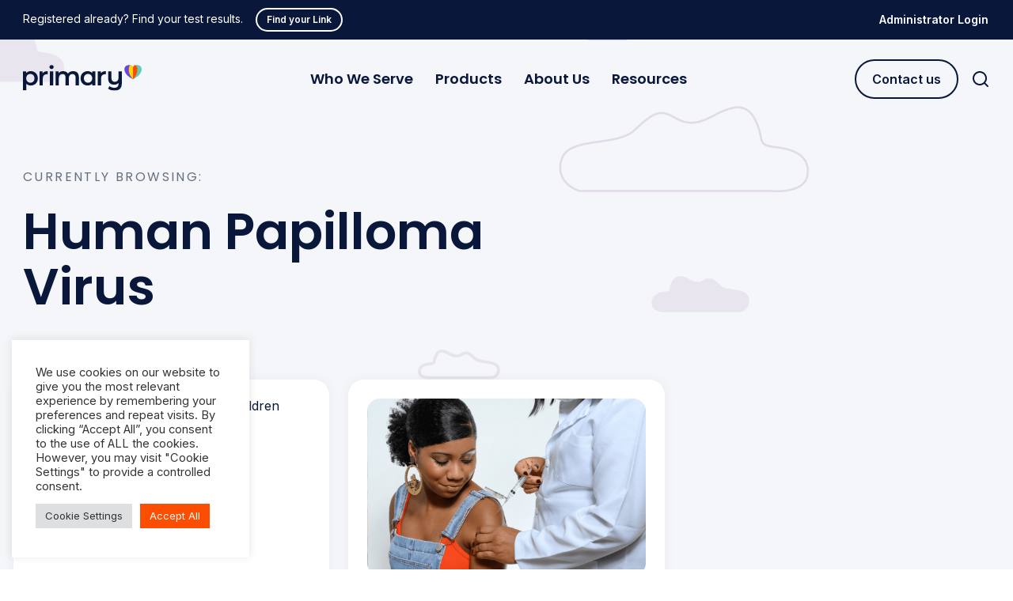

--- FILE ---
content_type: text/html; charset=UTF-8
request_url: https://www.primary.health/tag/human-papilloma-virus/
body_size: 35974
content:
<!-- This page is cached by the Hummingbird Performance plugin v3.17.2 - https://wordpress.org/plugins/hummingbird-performance/. --><!DOCTYPE html>
<html class="no-js" lang="en-US">
<head>
	<meta charset="UTF-8">
<meta name="viewport" content="width=device-width, initial-scale=1.0" >
<link rel="profile" href="https://gmpg.org/xfn/11">
<link rel="apple-touch-icon" sizes="180x180" href="https://www.primary.health/wp-content/themes/primary-health2/img/favicon/apple-touch-icon.png">
<link rel="icon" type="image/png" sizes="32x32" href="https://www.primary.health/wp-content/themes/primary-health2/img/favicon/favicon-32x32.png">
<link rel="icon" type="image/png" sizes="16x16" href="https://www.primary.health/wp-content/themes/primary-health2/img/favicon/favicon-16x16.png">
<link rel="manifest" href="https://www.primary.health/wp-content/themes/primary-health2/img/favicon/site.webmanifest">
<link rel="mask-icon" href="https://www.primary.health/wp-content/themes/primary-health2/img/favicon/safari-pinned-tab.svg" color="#08173a">
<meta name="msapplication-TileColor" content="#08173a">
<meta name="theme-color" content="#ffffff"><script>
	!function(f,b,e,v,n,t,s)
	{if(f.fbq)return;n=f.fbq=function(){n.callMethod?
	n.callMethod.apply(n,arguments):n.queue.push(arguments)};
	if(!f._fbq)f._fbq=n;n.push=n;n.loaded=!0;n.version='2.0';
	n.queue=[];t=b.createElement(e);t.async=!0;
	t.src=v;s=b.getElementsByTagName(e)[0];
	s.parentNode.insertBefore(t,s)}(window, document,'script',
	'https://connect.facebook.net/en_US/fbevents.js');
	fbq('init', '758751178938385');
	fbq('track', 'PageView');
</script>
<noscript><img height="1" width="1" style="display:none"
src="https://www.facebook.com/tr?id=758751178938385&ev=PageView&noscript=1"
/></noscript><script type="text/javascript">
_linkedin_partner_id = "4817436";
window._linkedin_data_partner_ids = window._linkedin_data_partner_ids || [];
window._linkedin_data_partner_ids.push(_linkedin_partner_id);
</script><script type="text/javascript">
(function(l) {
if (!l){window.lintrk = function(a,b){window.lintrk.q.push([a,b])};
window.lintrk.q=[]}
var s = document.getElementsByTagName("script")[0];
var b = document.createElement("script");
b.type = "text/javascript";b.async = true;
b.src = "https://snap.licdn.com/li.lms-analytics/insight.min.js";
s.parentNode.insertBefore(b, s);})(window.lintrk);
</script>
<noscript>
<img height="1" width="1" style="display:none;" alt="" src="https://px.ads.linkedin.com/collect/?pid=4817436&fmt=gif" />
</noscript><script>
document.getElementById('subsidiary').value = 'Primary Diagnostics, Inc.';

// Dom elements
let form = document.querySelector("#primaryForm");
let firstName = document.querySelector("#firstname");
let lastName = document.querySelector("#lastname");
let email = document.querySelector("#email");
let phone = document.querySelector("#phone");
let organization = document.querySelector("#companyname");


// Event listener to submit form
form.addEventListener("submit", (e) => {
e.preventDefault();   
handleInput();
checkClassExists();
});

// What to do with inputs 
function handleInput() {
  // Values from dom elements ( input )
  let firstNameValue = firstName.value.trim();
  let lastNameValue = lastName.value.trim();
  let emailValue = email.value.trim();
  let phoneValue = phone.value.trim();
  let organizationValue = organization.value.trim();

  //  Checking for firstname
    if (firstNameValue === "") {
        setErrorFor(firstName, "First name cannot be blank");
    } else {
        setSuccessFor(firstName);
    }

  //  Checking for lastname
  if (lastNameValue === "") {
    setErrorFor(lastName, "Last name cannot be blank");
  } else {
    setSuccessFor(lastName);
  }

  // Checking for email
  if (emailValue === "") {
    setErrorFor(email, "Email cannot be blank");
  } else if (!isEmail(emailValue)) {
    setErrorFor(email, "Email is not valid");
  } else {
    setSuccessFor(email);
  }

  // Checking for phone
  if (phoneValue === "") {
    setErrorFor(phone, "Phone cannot be blank");
  } else if (!isPhone(phoneValue)) {
    setErrorFor(phone, "Phone is not valid");
  } else {
    setSuccessFor(phone);
  }

   //  Checking for organization
   if (organizationValue === "") {
    setErrorFor(organization, "Organization cannot be blank");
  } else {
    setSuccessFor(organization);
  }
}

// Validates form by checking if error classes exist
function checkClassExists() {
const classCheck = document.getElementsByClassName('error').length > 0;
    if (classCheck) {
            console.log("form errors exist");
            return false;
    } else {
            document.getElementById("submitter").value = "Sending...";
            return $('#primaryForm').off('submit').submit();
            document.getElementById("submitter").disabled = true;
    }
}

// If there is some error, than what we want to do with input ?
function setErrorFor(input, message) {
  let formControl = input.parentElement;
  formControl.className = "form-row error";
  let small = formControl.querySelector("small");
  small.innerText = message;
}

// If there is no error, than what we want to do with input ?
function setSuccessFor(input) {
  let formControl = input.parentElement;
  formControl.className = "form-row success";
}

// To check if email is valid or not ?
function isEmail(email) {
  const re = /^(([^<>()\[\]\\.,;:\s@"]+(\.[^<>()\[\]\\.,;:\s@"]+)*)|(".+"))@((\[[0-9]{1,3}\.[0-9]{1,3}\.[0-9]{1,3}\.[0-9]{1,3}\])|(([a-zA-Z\-0-9]+\.)+[a-zA-Z]{2,}))$/;
  return re.test(String(email).toLowerCase());
}

function isPhone(phone) {
  var res = /^\(?(\d{3})\)?[- ]?(\d{3})[- ]?(\d{4})$/;
  return res.test(phone);
}
</script><link rel="preconnect" href="https://fonts.googleapis.com">
<link rel="preconnect" href="https://fonts.gstatic.com" crossorigin>
<link href="https://fonts.googleapis.com/css2?family=Inter:wght@200;300;400;500;600;700&family=Poppins:wght@200;300;400;500;600;700&display=swap" rel="stylesheet">						
	<script src="https://code.jquery.com/jquery-3.6.4.js" integrity="sha256-a9jBBRygX1Bh5lt8GZjXDzyOB+bWve9EiO7tROUtj/E=" crossorigin="anonymous"></script>	

	<meta name='robots' content='index, follow, max-image-preview:large, max-snippet:-1, max-video-preview:-1' />

	<!-- This site is optimized with the Yoast SEO Premium plugin v26.5 (Yoast SEO v26.5) - https://yoast.com/wordpress/plugins/seo/ -->
	<title>Human Papilloma Virus Archives - Primary Health</title>
	<link rel="canonical" href="https://54.204.57.214/tag/human-papilloma-virus/" />
	<meta property="og:locale" content="en_US" />
	<meta property="og:type" content="article" />
	<meta property="og:title" content="Human Papilloma Virus Archives" />
	<meta property="og:url" content="https://54.204.57.214/tag/human-papilloma-virus/" />
	<meta property="og:site_name" content="Primary Health" />
	<meta property="og:image" content="https://www.primary.health/wp-content/uploads/2022/08/Primary_Logo_Colored_Dark_Blue_RGB-tw-post-2-e1661794371543.jpg" />
	<meta property="og:image:width" content="800" />
	<meta property="og:image:height" content="419" />
	<meta property="og:image:type" content="image/jpeg" />
	<meta name="twitter:card" content="summary_large_image" />
	<meta name="twitter:site" content="@_primaryhealth" />
	<script type="application/ld+json" class="yoast-schema-graph">{"@context":"https://schema.org","@graph":[{"@type":"CollectionPage","@id":"https://54.204.57.214/tag/human-papilloma-virus/","url":"https://54.204.57.214/tag/human-papilloma-virus/","name":"Human Papilloma Virus Archives - Primary Health","isPartOf":{"@id":"https://www.primary.health/#website"},"primaryImageOfPage":{"@id":"https://54.204.57.214/tag/human-papilloma-virus/#primaryimage"},"image":{"@id":"https://54.204.57.214/tag/human-papilloma-virus/#primaryimage"},"thumbnailUrl":"https://www.primary.health/wp-content/uploads/2025/03/BlogClinicalRecommendedVaccinesForAges710_Imagery_BlogPost_1254x836px_v2-png.avif","breadcrumb":{"@id":"https://54.204.57.214/tag/human-papilloma-virus/#breadcrumb"},"inLanguage":"en-US"},{"@type":"ImageObject","inLanguage":"en-US","@id":"https://54.204.57.214/tag/human-papilloma-virus/#primaryimage","url":"https://www.primary.health/wp-content/uploads/2025/03/BlogClinicalRecommendedVaccinesForAges710_Imagery_BlogPost_1254x836px_v2-png.avif","contentUrl":"https://www.primary.health/wp-content/uploads/2025/03/BlogClinicalRecommendedVaccinesForAges710_Imagery_BlogPost_1254x836px_v2-png.avif","width":1254,"height":836,"caption":"Vaccines for older children"},{"@type":"BreadcrumbList","@id":"https://54.204.57.214/tag/human-papilloma-virus/#breadcrumb","itemListElement":[{"@type":"ListItem","position":1,"name":"Home","item":"https://www.primary.health/"},{"@type":"ListItem","position":2,"name":"Human Papilloma Virus"}]},{"@type":"WebSite","@id":"https://www.primary.health/#website","url":"https://www.primary.health/","name":"Primary Health","description":"TechQuity as a Service: Health Equity Software Solutions","publisher":{"@id":"https://www.primary.health/#organization"},"potentialAction":[{"@type":"SearchAction","target":{"@type":"EntryPoint","urlTemplate":"https://www.primary.health/?s={search_term_string}"},"query-input":{"@type":"PropertyValueSpecification","valueRequired":true,"valueName":"search_term_string"}}],"inLanguage":"en-US"},{"@type":"Organization","@id":"https://www.primary.health/#organization","name":"Primary.Health","url":"https://www.primary.health/","logo":{"@type":"ImageObject","inLanguage":"en-US","@id":"https://www.primary.health/#/schema/logo/image/","url":"https://www.primary.health/wp-content/uploads/2022/08/primary_logo-dark.png","contentUrl":"https://www.primary.health/wp-content/uploads/2022/08/primary_logo-dark.png","width":172,"height":38,"caption":"Primary.Health"},"image":{"@id":"https://www.primary.health/#/schema/logo/image/"},"sameAs":["https://www.facebook.com/PrimaryDotHealth/","https://x.com/_primaryhealth","https://www.instagram.com/primarydothealth/","https://www.linkedin.com/company/primaryhealth/"]}]}</script>
	<!-- / Yoast SEO Premium plugin. -->


<link rel='dns-prefetch' href='//www.googletagmanager.com' />
<link rel="alternate" type="application/rss+xml" title="Primary Health &raquo; Human Papilloma Virus Tag Feed" href="https://www.primary.health/tag/human-papilloma-virus/feed/" />
		<style>
			.lazyload,
			.lazyloading {
				max-width: 100%;
			}
		</style>
		<style id='wp-img-auto-sizes-contain-inline-css'>
img:is([sizes=auto i],[sizes^="auto," i]){contain-intrinsic-size:3000px 1500px}
/*# sourceURL=wp-img-auto-sizes-contain-inline-css */
</style>
<style id='wp-block-library-inline-css'>
:root{--wp-block-synced-color:#7a00df;--wp-block-synced-color--rgb:122,0,223;--wp-bound-block-color:var(--wp-block-synced-color);--wp-editor-canvas-background:#ddd;--wp-admin-theme-color:#007cba;--wp-admin-theme-color--rgb:0,124,186;--wp-admin-theme-color-darker-10:#006ba1;--wp-admin-theme-color-darker-10--rgb:0,107,160.5;--wp-admin-theme-color-darker-20:#005a87;--wp-admin-theme-color-darker-20--rgb:0,90,135;--wp-admin-border-width-focus:2px}@media (min-resolution:192dpi){:root{--wp-admin-border-width-focus:1.5px}}.wp-element-button{cursor:pointer}:root .has-very-light-gray-background-color{background-color:#eee}:root .has-very-dark-gray-background-color{background-color:#313131}:root .has-very-light-gray-color{color:#eee}:root .has-very-dark-gray-color{color:#313131}:root .has-vivid-green-cyan-to-vivid-cyan-blue-gradient-background{background:linear-gradient(135deg,#00d084,#0693e3)}:root .has-purple-crush-gradient-background{background:linear-gradient(135deg,#34e2e4,#4721fb 50%,#ab1dfe)}:root .has-hazy-dawn-gradient-background{background:linear-gradient(135deg,#faaca8,#dad0ec)}:root .has-subdued-olive-gradient-background{background:linear-gradient(135deg,#fafae1,#67a671)}:root .has-atomic-cream-gradient-background{background:linear-gradient(135deg,#fdd79a,#004a59)}:root .has-nightshade-gradient-background{background:linear-gradient(135deg,#330968,#31cdcf)}:root .has-midnight-gradient-background{background:linear-gradient(135deg,#020381,#2874fc)}:root{--wp--preset--font-size--normal:16px;--wp--preset--font-size--huge:42px}.has-regular-font-size{font-size:1em}.has-larger-font-size{font-size:2.625em}.has-normal-font-size{font-size:var(--wp--preset--font-size--normal)}.has-huge-font-size{font-size:var(--wp--preset--font-size--huge)}.has-text-align-center{text-align:center}.has-text-align-left{text-align:left}.has-text-align-right{text-align:right}.has-fit-text{white-space:nowrap!important}#end-resizable-editor-section{display:none}.aligncenter{clear:both}.items-justified-left{justify-content:flex-start}.items-justified-center{justify-content:center}.items-justified-right{justify-content:flex-end}.items-justified-space-between{justify-content:space-between}.screen-reader-text{border:0;clip-path:inset(50%);height:1px;margin:-1px;overflow:hidden;padding:0;position:absolute;width:1px;word-wrap:normal!important}.screen-reader-text:focus{background-color:#ddd;clip-path:none;color:#444;display:block;font-size:1em;height:auto;left:5px;line-height:normal;padding:15px 23px 14px;text-decoration:none;top:5px;width:auto;z-index:100000}html :where(.has-border-color){border-style:solid}html :where([style*=border-top-color]){border-top-style:solid}html :where([style*=border-right-color]){border-right-style:solid}html :where([style*=border-bottom-color]){border-bottom-style:solid}html :where([style*=border-left-color]){border-left-style:solid}html :where([style*=border-width]){border-style:solid}html :where([style*=border-top-width]){border-top-style:solid}html :where([style*=border-right-width]){border-right-style:solid}html :where([style*=border-bottom-width]){border-bottom-style:solid}html :where([style*=border-left-width]){border-left-style:solid}html :where(img[class*=wp-image-]){height:auto;max-width:100%}:where(figure){margin:0 0 1em}html :where(.is-position-sticky){--wp-admin--admin-bar--position-offset:var(--wp-admin--admin-bar--height,0px)}@media screen and (max-width:600px){html :where(.is-position-sticky){--wp-admin--admin-bar--position-offset:0px}}

/*# sourceURL=wp-block-library-inline-css */
</style><style id='wp-block-heading-inline-css'>
h1:where(.wp-block-heading).has-background,h2:where(.wp-block-heading).has-background,h3:where(.wp-block-heading).has-background,h4:where(.wp-block-heading).has-background,h5:where(.wp-block-heading).has-background,h6:where(.wp-block-heading).has-background{padding:1.25em 2.375em}h1.has-text-align-left[style*=writing-mode]:where([style*=vertical-lr]),h1.has-text-align-right[style*=writing-mode]:where([style*=vertical-rl]),h2.has-text-align-left[style*=writing-mode]:where([style*=vertical-lr]),h2.has-text-align-right[style*=writing-mode]:where([style*=vertical-rl]),h3.has-text-align-left[style*=writing-mode]:where([style*=vertical-lr]),h3.has-text-align-right[style*=writing-mode]:where([style*=vertical-rl]),h4.has-text-align-left[style*=writing-mode]:where([style*=vertical-lr]),h4.has-text-align-right[style*=writing-mode]:where([style*=vertical-rl]),h5.has-text-align-left[style*=writing-mode]:where([style*=vertical-lr]),h5.has-text-align-right[style*=writing-mode]:where([style*=vertical-rl]),h6.has-text-align-left[style*=writing-mode]:where([style*=vertical-lr]),h6.has-text-align-right[style*=writing-mode]:where([style*=vertical-rl]){rotate:180deg}
/*# sourceURL=https://www.primary.health/wp-includes/blocks/heading/style.min.css */
</style>
<style id='wp-block-paragraph-inline-css'>
.is-small-text{font-size:.875em}.is-regular-text{font-size:1em}.is-large-text{font-size:2.25em}.is-larger-text{font-size:3em}.has-drop-cap:not(:focus):first-letter{float:left;font-size:8.4em;font-style:normal;font-weight:100;line-height:.68;margin:.05em .1em 0 0;text-transform:uppercase}body.rtl .has-drop-cap:not(:focus):first-letter{float:none;margin-left:.1em}p.has-drop-cap.has-background{overflow:hidden}:root :where(p.has-background){padding:1.25em 2.375em}:where(p.has-text-color:not(.has-link-color)) a{color:inherit}p.has-text-align-left[style*="writing-mode:vertical-lr"],p.has-text-align-right[style*="writing-mode:vertical-rl"]{rotate:180deg}
/*# sourceURL=https://www.primary.health/wp-includes/blocks/paragraph/style.min.css */
</style>
<style id='global-styles-inline-css'>
:root{--wp--preset--aspect-ratio--square: 1;--wp--preset--aspect-ratio--4-3: 4/3;--wp--preset--aspect-ratio--3-4: 3/4;--wp--preset--aspect-ratio--3-2: 3/2;--wp--preset--aspect-ratio--2-3: 2/3;--wp--preset--aspect-ratio--16-9: 16/9;--wp--preset--aspect-ratio--9-16: 9/16;--wp--preset--color--black: #16161D;--wp--preset--color--cyan-bluish-gray: #abb8c3;--wp--preset--color--white: #FFFFFF;--wp--preset--color--pale-pink: #f78da7;--wp--preset--color--vivid-red: #cf2e2e;--wp--preset--color--luminous-vivid-orange: #ff6900;--wp--preset--color--luminous-vivid-amber: #fcb900;--wp--preset--color--light-green-cyan: #7bdcb5;--wp--preset--color--vivid-green-cyan: #00d084;--wp--preset--color--pale-cyan-blue: #8ed1fc;--wp--preset--color--vivid-cyan-blue: #0693e3;--wp--preset--color--vivid-purple: #9b51e0;--wp--preset--color--blue: #2862FA;--wp--preset--color--med-blue: #0F2145;--wp--preset--color--dark-blue: #08173a;--wp--preset--color--light-blue: #dfeaf9;--wp--preset--color--light-blue-100: #E9F1FB;--wp--preset--color--light-blue-150: #C6DFFF;--wp--preset--color--light-blue-200: #ABD0FF;--wp--preset--color--purple: #6544e0;--wp--preset--color--light-purple: #a0a8fb;--wp--preset--color--light-purple-150: #DBD2FF;--wp--preset--color--red: #f70235;--wp--preset--color--aqua: #60ccb7;--wp--preset--color--light-aqua: #B8E8DD;--wp--preset--color--yellow: #ffd401;--wp--preset--color--light-yellow: #FFF2B4;--wp--preset--color--orange: #fb4e03;--wp--preset--color--sky-blue: #F4F6F9;--wp--preset--color--light-grey: #F9F9F9;--wp--preset--color--medium-grey: #667084;--wp--preset--color--dark-grey: #2D3951;--wp--preset--gradient--vivid-cyan-blue-to-vivid-purple: linear-gradient(135deg,rgb(6,147,227) 0%,rgb(155,81,224) 100%);--wp--preset--gradient--light-green-cyan-to-vivid-green-cyan: linear-gradient(135deg,rgb(122,220,180) 0%,rgb(0,208,130) 100%);--wp--preset--gradient--luminous-vivid-amber-to-luminous-vivid-orange: linear-gradient(135deg,rgb(252,185,0) 0%,rgb(255,105,0) 100%);--wp--preset--gradient--luminous-vivid-orange-to-vivid-red: linear-gradient(135deg,rgb(255,105,0) 0%,rgb(207,46,46) 100%);--wp--preset--gradient--very-light-gray-to-cyan-bluish-gray: linear-gradient(135deg,rgb(238,238,238) 0%,rgb(169,184,195) 100%);--wp--preset--gradient--cool-to-warm-spectrum: linear-gradient(135deg,rgb(74,234,220) 0%,rgb(151,120,209) 20%,rgb(207,42,186) 40%,rgb(238,44,130) 60%,rgb(251,105,98) 80%,rgb(254,248,76) 100%);--wp--preset--gradient--blush-light-purple: linear-gradient(135deg,rgb(255,206,236) 0%,rgb(152,150,240) 100%);--wp--preset--gradient--blush-bordeaux: linear-gradient(135deg,rgb(254,205,165) 0%,rgb(254,45,45) 50%,rgb(107,0,62) 100%);--wp--preset--gradient--luminous-dusk: linear-gradient(135deg,rgb(255,203,112) 0%,rgb(199,81,192) 50%,rgb(65,88,208) 100%);--wp--preset--gradient--pale-ocean: linear-gradient(135deg,rgb(255,245,203) 0%,rgb(182,227,212) 50%,rgb(51,167,181) 100%);--wp--preset--gradient--electric-grass: linear-gradient(135deg,rgb(202,248,128) 0%,rgb(113,206,126) 100%);--wp--preset--gradient--midnight: linear-gradient(135deg,rgb(2,3,129) 0%,rgb(40,116,252) 100%);--wp--preset--font-size--small: 13px;--wp--preset--font-size--medium: 20px;--wp--preset--font-size--large: 36px;--wp--preset--font-size--x-large: 42px;--wp--preset--font-family--poppins: Poppins, sans-serif;--wp--preset--font-family--inter: Inter, sans-serif;--wp--preset--spacing--20: 0.44rem;--wp--preset--spacing--30: 0.67rem;--wp--preset--spacing--40: 1rem;--wp--preset--spacing--50: 1.5rem;--wp--preset--spacing--60: 2.25rem;--wp--preset--spacing--70: 3.38rem;--wp--preset--spacing--80: 5.06rem;--wp--preset--spacing--24: 1.5rem;--wp--preset--spacing--32: 2rem;--wp--preset--spacing--48: 3rem;--wp--preset--spacing--64: 4rem;--wp--preset--shadow--natural: 6px 6px 9px rgba(0, 0, 0, 0.2);--wp--preset--shadow--deep: 12px 12px 50px rgba(0, 0, 0, 0.4);--wp--preset--shadow--sharp: 6px 6px 0px rgba(0, 0, 0, 0.2);--wp--preset--shadow--outlined: 6px 6px 0px -3px rgb(255, 255, 255), 6px 6px rgb(0, 0, 0);--wp--preset--shadow--crisp: 6px 6px 0px rgb(0, 0, 0);--wp--custom--base-font: 16;--wp--custom--line-height--small: 1.2;--wp--custom--line-height--medium: 1.4;--wp--custom--line-height--large: 1.8;}p{--wp--preset--font-size--12-px: .75rem;--wp--preset--font-size--14-px: .875rem;--wp--preset--font-size--16-px: 1rem;--wp--preset--font-size--18-px: 1.125rem;--wp--preset--font-size--20-px: 1.25rem;--wp--preset--font-size--24-px: 1.5rem;}:where(body) { margin: 0; }.wp-site-blocks > .alignleft { float: left; margin-right: 2em; }.wp-site-blocks > .alignright { float: right; margin-left: 2em; }.wp-site-blocks > .aligncenter { justify-content: center; margin-left: auto; margin-right: auto; }:where(.wp-site-blocks) > * { margin-block-start: value; margin-block-end: 0; }:where(.wp-site-blocks) > :first-child { margin-block-start: 0; }:where(.wp-site-blocks) > :last-child { margin-block-end: 0; }:root { --wp--style--block-gap: value; }body{font-family: var(--wp--preset--font-family--inter);font-size: var(--wp--preset--font-size--16-px);margin-top: value;margin-right: value;margin-bottom: value;margin-left: value;padding-top: value;padding-right: value;padding-bottom: value;padding-left: value;}a:where(:not(.wp-element-button)){text-decoration: underline;}:root :where(.wp-element-button, .wp-block-button__link){background-color: #32373c;border-width: 0;color: #fff;font-family: inherit;font-size: inherit;font-style: inherit;font-weight: inherit;letter-spacing: inherit;line-height: inherit;padding-top: calc(0.667em + 2px);padding-right: calc(1.333em + 2px);padding-bottom: calc(0.667em + 2px);padding-left: calc(1.333em + 2px);text-decoration: none;text-transform: inherit;}.has-black-color{color: var(--wp--preset--color--black) !important;}.has-cyan-bluish-gray-color{color: var(--wp--preset--color--cyan-bluish-gray) !important;}.has-white-color{color: var(--wp--preset--color--white) !important;}.has-pale-pink-color{color: var(--wp--preset--color--pale-pink) !important;}.has-vivid-red-color{color: var(--wp--preset--color--vivid-red) !important;}.has-luminous-vivid-orange-color{color: var(--wp--preset--color--luminous-vivid-orange) !important;}.has-luminous-vivid-amber-color{color: var(--wp--preset--color--luminous-vivid-amber) !important;}.has-light-green-cyan-color{color: var(--wp--preset--color--light-green-cyan) !important;}.has-vivid-green-cyan-color{color: var(--wp--preset--color--vivid-green-cyan) !important;}.has-pale-cyan-blue-color{color: var(--wp--preset--color--pale-cyan-blue) !important;}.has-vivid-cyan-blue-color{color: var(--wp--preset--color--vivid-cyan-blue) !important;}.has-vivid-purple-color{color: var(--wp--preset--color--vivid-purple) !important;}.has-blue-color{color: var(--wp--preset--color--blue) !important;}.has-med-blue-color{color: var(--wp--preset--color--med-blue) !important;}.has-dark-blue-color{color: var(--wp--preset--color--dark-blue) !important;}.has-light-blue-color{color: var(--wp--preset--color--light-blue) !important;}.has-light-blue-100-color{color: var(--wp--preset--color--light-blue-100) !important;}.has-light-blue-150-color{color: var(--wp--preset--color--light-blue-150) !important;}.has-light-blue-200-color{color: var(--wp--preset--color--light-blue-200) !important;}.has-purple-color{color: var(--wp--preset--color--purple) !important;}.has-light-purple-color{color: var(--wp--preset--color--light-purple) !important;}.has-light-purple-150-color{color: var(--wp--preset--color--light-purple-150) !important;}.has-red-color{color: var(--wp--preset--color--red) !important;}.has-aqua-color{color: var(--wp--preset--color--aqua) !important;}.has-light-aqua-color{color: var(--wp--preset--color--light-aqua) !important;}.has-yellow-color{color: var(--wp--preset--color--yellow) !important;}.has-light-yellow-color{color: var(--wp--preset--color--light-yellow) !important;}.has-orange-color{color: var(--wp--preset--color--orange) !important;}.has-sky-blue-color{color: var(--wp--preset--color--sky-blue) !important;}.has-light-grey-color{color: var(--wp--preset--color--light-grey) !important;}.has-medium-grey-color{color: var(--wp--preset--color--medium-grey) !important;}.has-dark-grey-color{color: var(--wp--preset--color--dark-grey) !important;}.has-black-background-color{background-color: var(--wp--preset--color--black) !important;}.has-cyan-bluish-gray-background-color{background-color: var(--wp--preset--color--cyan-bluish-gray) !important;}.has-white-background-color{background-color: var(--wp--preset--color--white) !important;}.has-pale-pink-background-color{background-color: var(--wp--preset--color--pale-pink) !important;}.has-vivid-red-background-color{background-color: var(--wp--preset--color--vivid-red) !important;}.has-luminous-vivid-orange-background-color{background-color: var(--wp--preset--color--luminous-vivid-orange) !important;}.has-luminous-vivid-amber-background-color{background-color: var(--wp--preset--color--luminous-vivid-amber) !important;}.has-light-green-cyan-background-color{background-color: var(--wp--preset--color--light-green-cyan) !important;}.has-vivid-green-cyan-background-color{background-color: var(--wp--preset--color--vivid-green-cyan) !important;}.has-pale-cyan-blue-background-color{background-color: var(--wp--preset--color--pale-cyan-blue) !important;}.has-vivid-cyan-blue-background-color{background-color: var(--wp--preset--color--vivid-cyan-blue) !important;}.has-vivid-purple-background-color{background-color: var(--wp--preset--color--vivid-purple) !important;}.has-blue-background-color{background-color: var(--wp--preset--color--blue) !important;}.has-med-blue-background-color{background-color: var(--wp--preset--color--med-blue) !important;}.has-dark-blue-background-color{background-color: var(--wp--preset--color--dark-blue) !important;}.has-light-blue-background-color{background-color: var(--wp--preset--color--light-blue) !important;}.has-light-blue-100-background-color{background-color: var(--wp--preset--color--light-blue-100) !important;}.has-light-blue-150-background-color{background-color: var(--wp--preset--color--light-blue-150) !important;}.has-light-blue-200-background-color{background-color: var(--wp--preset--color--light-blue-200) !important;}.has-purple-background-color{background-color: var(--wp--preset--color--purple) !important;}.has-light-purple-background-color{background-color: var(--wp--preset--color--light-purple) !important;}.has-light-purple-150-background-color{background-color: var(--wp--preset--color--light-purple-150) !important;}.has-red-background-color{background-color: var(--wp--preset--color--red) !important;}.has-aqua-background-color{background-color: var(--wp--preset--color--aqua) !important;}.has-light-aqua-background-color{background-color: var(--wp--preset--color--light-aqua) !important;}.has-yellow-background-color{background-color: var(--wp--preset--color--yellow) !important;}.has-light-yellow-background-color{background-color: var(--wp--preset--color--light-yellow) !important;}.has-orange-background-color{background-color: var(--wp--preset--color--orange) !important;}.has-sky-blue-background-color{background-color: var(--wp--preset--color--sky-blue) !important;}.has-light-grey-background-color{background-color: var(--wp--preset--color--light-grey) !important;}.has-medium-grey-background-color{background-color: var(--wp--preset--color--medium-grey) !important;}.has-dark-grey-background-color{background-color: var(--wp--preset--color--dark-grey) !important;}.has-black-border-color{border-color: var(--wp--preset--color--black) !important;}.has-cyan-bluish-gray-border-color{border-color: var(--wp--preset--color--cyan-bluish-gray) !important;}.has-white-border-color{border-color: var(--wp--preset--color--white) !important;}.has-pale-pink-border-color{border-color: var(--wp--preset--color--pale-pink) !important;}.has-vivid-red-border-color{border-color: var(--wp--preset--color--vivid-red) !important;}.has-luminous-vivid-orange-border-color{border-color: var(--wp--preset--color--luminous-vivid-orange) !important;}.has-luminous-vivid-amber-border-color{border-color: var(--wp--preset--color--luminous-vivid-amber) !important;}.has-light-green-cyan-border-color{border-color: var(--wp--preset--color--light-green-cyan) !important;}.has-vivid-green-cyan-border-color{border-color: var(--wp--preset--color--vivid-green-cyan) !important;}.has-pale-cyan-blue-border-color{border-color: var(--wp--preset--color--pale-cyan-blue) !important;}.has-vivid-cyan-blue-border-color{border-color: var(--wp--preset--color--vivid-cyan-blue) !important;}.has-vivid-purple-border-color{border-color: var(--wp--preset--color--vivid-purple) !important;}.has-blue-border-color{border-color: var(--wp--preset--color--blue) !important;}.has-med-blue-border-color{border-color: var(--wp--preset--color--med-blue) !important;}.has-dark-blue-border-color{border-color: var(--wp--preset--color--dark-blue) !important;}.has-light-blue-border-color{border-color: var(--wp--preset--color--light-blue) !important;}.has-light-blue-100-border-color{border-color: var(--wp--preset--color--light-blue-100) !important;}.has-light-blue-150-border-color{border-color: var(--wp--preset--color--light-blue-150) !important;}.has-light-blue-200-border-color{border-color: var(--wp--preset--color--light-blue-200) !important;}.has-purple-border-color{border-color: var(--wp--preset--color--purple) !important;}.has-light-purple-border-color{border-color: var(--wp--preset--color--light-purple) !important;}.has-light-purple-150-border-color{border-color: var(--wp--preset--color--light-purple-150) !important;}.has-red-border-color{border-color: var(--wp--preset--color--red) !important;}.has-aqua-border-color{border-color: var(--wp--preset--color--aqua) !important;}.has-light-aqua-border-color{border-color: var(--wp--preset--color--light-aqua) !important;}.has-yellow-border-color{border-color: var(--wp--preset--color--yellow) !important;}.has-light-yellow-border-color{border-color: var(--wp--preset--color--light-yellow) !important;}.has-orange-border-color{border-color: var(--wp--preset--color--orange) !important;}.has-sky-blue-border-color{border-color: var(--wp--preset--color--sky-blue) !important;}.has-light-grey-border-color{border-color: var(--wp--preset--color--light-grey) !important;}.has-medium-grey-border-color{border-color: var(--wp--preset--color--medium-grey) !important;}.has-dark-grey-border-color{border-color: var(--wp--preset--color--dark-grey) !important;}.has-vivid-cyan-blue-to-vivid-purple-gradient-background{background: var(--wp--preset--gradient--vivid-cyan-blue-to-vivid-purple) !important;}.has-light-green-cyan-to-vivid-green-cyan-gradient-background{background: var(--wp--preset--gradient--light-green-cyan-to-vivid-green-cyan) !important;}.has-luminous-vivid-amber-to-luminous-vivid-orange-gradient-background{background: var(--wp--preset--gradient--luminous-vivid-amber-to-luminous-vivid-orange) !important;}.has-luminous-vivid-orange-to-vivid-red-gradient-background{background: var(--wp--preset--gradient--luminous-vivid-orange-to-vivid-red) !important;}.has-very-light-gray-to-cyan-bluish-gray-gradient-background{background: var(--wp--preset--gradient--very-light-gray-to-cyan-bluish-gray) !important;}.has-cool-to-warm-spectrum-gradient-background{background: var(--wp--preset--gradient--cool-to-warm-spectrum) !important;}.has-blush-light-purple-gradient-background{background: var(--wp--preset--gradient--blush-light-purple) !important;}.has-blush-bordeaux-gradient-background{background: var(--wp--preset--gradient--blush-bordeaux) !important;}.has-luminous-dusk-gradient-background{background: var(--wp--preset--gradient--luminous-dusk) !important;}.has-pale-ocean-gradient-background{background: var(--wp--preset--gradient--pale-ocean) !important;}.has-electric-grass-gradient-background{background: var(--wp--preset--gradient--electric-grass) !important;}.has-midnight-gradient-background{background: var(--wp--preset--gradient--midnight) !important;}.has-small-font-size{font-size: var(--wp--preset--font-size--small) !important;}.has-medium-font-size{font-size: var(--wp--preset--font-size--medium) !important;}.has-large-font-size{font-size: var(--wp--preset--font-size--large) !important;}.has-x-large-font-size{font-size: var(--wp--preset--font-size--x-large) !important;}.has-poppins-font-family{font-family: var(--wp--preset--font-family--poppins) !important;}.has-inter-font-family{font-family: var(--wp--preset--font-family--inter) !important;}p.has-12-px-font-size{font-size: var(--wp--preset--font-size--12-px) !important;}p.has-14-px-font-size{font-size: var(--wp--preset--font-size--14-px) !important;}p.has-16-px-font-size{font-size: var(--wp--preset--font-size--16-px) !important;}p.has-18-px-font-size{font-size: var(--wp--preset--font-size--18-px) !important;}p.has-20-px-font-size{font-size: var(--wp--preset--font-size--20-px) !important;}p.has-24-px-font-size{font-size: var(--wp--preset--font-size--24-px) !important;}
/*# sourceURL=global-styles-inline-css */
</style>

<style id='dominant-color-styles-inline-css'>
img[data-dominant-color]:not(.has-transparency) { background-color: var(--dominant-color); }
/*# sourceURL=dominant-color-styles-inline-css */
</style>
<link rel='stylesheet' id='hamburger.css-css' href='https://www.primary.health/wp-content/themes/primary-health2/dist/styles/hamburger.css' media='all' />
<link rel='stylesheet' id='footer.css-css' href='https://www.primary.health/wp-content/themes/primary-health2/dist/styles/footer.css' media='all' />
<link rel='stylesheet' id='header-v2.css-css' href='https://www.primary.health/wp-content/themes/primary-health2/dist/styles/header-v2.css' media='all' />
<link rel='stylesheet' id='normalize.css-css' href='https://www.primary.health/wp-content/themes/primary-health2/dist/styles/normalize.css' media='all' />
<link rel='stylesheet' id='main-new.css-css' href='https://www.primary.health/wp-content/themes/primary-health2/dist/styles/main.css' media='all' />
<link rel='stylesheet' id='blog.css-css' href='https://www.primary.health/wp-content/themes/primary-health2/dist/styles/blog.css' media='all' />
<link rel='stylesheet' id='contact-form.css-css' href='https://www.primary.health/wp-content/themes/primary-health2/dist/styles/components/cta/contact-form.css' media='all' />
<link rel='stylesheet' id='wpdreams-asl-basic-css' href='https://www.primary.health/wp-content/plugins/ajax-search-lite/css/style.basic.css' media='all' />
<style id='wpdreams-asl-basic-inline-css'>

					div[id*='ajaxsearchlitesettings'].searchsettings .asl_option_inner label {
						font-size: 0px !important;
						color: rgba(0, 0, 0, 0);
					}
					div[id*='ajaxsearchlitesettings'].searchsettings .asl_option_inner label:after {
						font-size: 11px !important;
						position: absolute;
						top: 0;
						left: 0;
						z-index: 1;
					}
					.asl_w_container {
						width: 100%;
						margin: 0px 0px 0px 0px;
						min-width: 200px;
					}
					div[id*='ajaxsearchlite'].asl_m {
						width: 100%;
					}
					div[id*='ajaxsearchliteres'].wpdreams_asl_results div.resdrg span.highlighted {
						font-weight: bold;
						color: rgba(217, 49, 43, 1);
						background-color: rgba(238, 238, 238, 1);
					}
					div[id*='ajaxsearchliteres'].wpdreams_asl_results .results img.asl_image {
						width: 70px;
						height: 70px;
						object-fit: cover;
					}
					div[id*='ajaxsearchlite'].asl_r .results {
						max-height: none;
					}
					div[id*='ajaxsearchlite'].asl_r {
						position: absolute;
					}
				
						div.asl_r.asl_w.vertical .results .item::after {
							display: block;
							position: absolute;
							bottom: 0;
							content: '';
							height: 1px;
							width: 100%;
							background: #D8D8D8;
						}
						div.asl_r.asl_w.vertical .results .item.asl_last_item::after {
							display: none;
						}
					
/*# sourceURL=wpdreams-asl-basic-inline-css */
</style>
<link rel='stylesheet' id='wpdreams-asl-instance-css' href='https://www.primary.health/wp-content/plugins/ajax-search-lite/css/style-curvy-black.css' media='all' />

<!-- Google tag (gtag.js) snippet added by Site Kit -->
<!-- Google Analytics snippet added by Site Kit -->
<script src="https://www.googletagmanager.com/gtag/js?id=G-27W9T0KSY8" id="google_gtagjs-js" async></script>
<script id="google_gtagjs-js-after">
window.dataLayer = window.dataLayer || [];function gtag(){dataLayer.push(arguments);}
gtag("set","linker",{"domains":["www.primary.health"]});
gtag("js", new Date());
gtag("set", "developer_id.dZTNiMT", true);
gtag("config", "G-27W9T0KSY8");
//# sourceURL=google_gtagjs-js-after
</script>
<link rel="https://api.w.org/" href="https://www.primary.health/wp-json/" /><link rel="alternate" title="JSON" type="application/json" href="https://www.primary.health/wp-json/wp/v2/tags/303" /><link rel="EditURI" type="application/rsd+xml" title="RSD" href="https://www.primary.health/xmlrpc.php?rsd" />
<meta name="generator" content="WordPress 6.9" />
<meta name="generator" content="dominant-color-images 1.2.0">
<meta name="generator" content="Site Kit by Google 1.170.0" /><!-- Start of the LeadBooster Chatbot by Pipedrive code -->
<script>window.pipedriveLeadboosterConfig = {base: 'leadbooster-chat.pipedrive.com',companyId: 7907959,playbookUuid: '254b55c9-c86a-4370-b9ec-26e0cb3e167e',version: 2};(function () {var w = window;if (w.LeadBooster) {console.warn('LeadBooster already exists');} else {w.LeadBooster = {q: [],on: function (n, h) {this.q.push({ t: 'o', n: n, h: h });},trigger: function (n) {this.q.push({ t: 't', n: n });},};}})();</script><script src="https://leadbooster-chat.pipedrive.com/assets/loader.js" async></script>
<!-- End of the LeadBooster Chatbot by Pipedrive Code. -->
<meta name="generator" content="performance-lab 4.0.0; plugins: dominant-color-images">
		<script>
			document.documentElement.className = document.documentElement.className.replace('no-js', 'js');
		</script>
				<style>
			.no-js img.lazyload {
				display: none;
			}

			figure.wp-block-image img.lazyloading {
				min-width: 150px;
			}

			.lazyload,
			.lazyloading {
				--smush-placeholder-width: 100px;
				--smush-placeholder-aspect-ratio: 1/1;
				width: var(--smush-image-width, var(--smush-placeholder-width)) !important;
				aspect-ratio: var(--smush-image-aspect-ratio, var(--smush-placeholder-aspect-ratio)) !important;
			}

						.lazyload, .lazyloading {
				opacity: 0;
			}

			.lazyloaded {
				opacity: 1;
				transition: opacity 400ms;
				transition-delay: 0ms;
			}

					</style>
						<link rel="preconnect" href="https://fonts.gstatic.com" crossorigin />
				<link rel="preload" as="style" href="//fonts.googleapis.com/css?family=Open+Sans&display=swap" />
								<link rel="stylesheet" href="//fonts.googleapis.com/css?family=Open+Sans&display=swap" media="all" />
				
<!-- Google Tag Manager snippet added by Site Kit -->
<script>
			( function( w, d, s, l, i ) {
				w[l] = w[l] || [];
				w[l].push( {'gtm.start': new Date().getTime(), event: 'gtm.js'} );
				var f = d.getElementsByTagName( s )[0],
					j = d.createElement( s ), dl = l != 'dataLayer' ? '&l=' + l : '';
				j.async = true;
				j.src = 'https://www.googletagmanager.com/gtm.js?id=' + i + dl;
				f.parentNode.insertBefore( j, f );
			} )( window, document, 'script', 'dataLayer', 'GTM-5NHFCKW' );
			
</script>

<!-- End Google Tag Manager snippet added by Site Kit -->
<link rel="icon" href="https://www.primary.health/wp-content/uploads/2022/08/cropped-Hearth-32x32.png" sizes="32x32" />
<link rel="icon" href="https://www.primary.health/wp-content/uploads/2022/08/cropped-Hearth-192x192.png" sizes="192x192" />
<link rel="apple-touch-icon" href="https://www.primary.health/wp-content/uploads/2022/08/cropped-Hearth-180x180.png" />
<meta name="msapplication-TileImage" content="https://www.primary.health/wp-content/uploads/2022/08/cropped-Hearth-270x270.png" />
<link rel='stylesheet' id='contact-form-7-css' href='https://www.primary.health/wp-content/plugins/contact-form-7/includes/css/styles.css' media='all' />
<link rel='stylesheet' id='cookie-law-info-css' href='https://www.primary.health/wp-content/plugins/cookie-law-info/legacy/public/css/cookie-law-info-public.css' media='all' />
<link rel='stylesheet' id='cookie-law-info-gdpr-css' href='https://www.primary.health/wp-content/plugins/cookie-law-info/legacy/public/css/cookie-law-info-gdpr.css' media='all' />
<link rel='stylesheet' id='cookie-law-info-table-css' href='https://www.primary.health/wp-content/plugins/cookie-law-info/legacy/public/css/cookie-law-info-table.css' media='all' />
</head>
<body class="archive tag tag-human-papilloma-virus tag-303 wp-theme-primary-health2">		<!-- Google Tag Manager (noscript) snippet added by Site Kit -->
		<noscript>
			<iframe data-src="https://www.googletagmanager.com/ns.html?id=GTM-5NHFCKW" height="0" width="0" style="display:none;visibility:hidden" src="[data-uri]" class="lazyload" data-load-mode="1"></iframe>
		</noscript>
		<!-- End Google Tag Manager (noscript) snippet added by Site Kit -->
		<a class="skip-link screen-reader-text" href="#site-content">Skip to the content</a>	<div id="wrapper">
		
<header class="phh ">
    <div class="phh-head">
        
<!-- Use a landmark for screen readers -->
<section class="phh-login phg-row phg-rw-f phu-fs-14 phu-pos-rel phu-z-9 phu-c-white phu-bc-dark-blue" aria-label="Login Banner">
    <div class="phg-row phg-rw-md">
        <div class="phh-login-inner phu-d-f phg-jc-sb phg-ai-c phu-w-100">

            <div>
                                    <span class="phu-p-r-md phu-c-white">
                        Registered already? Find your test results.                    </span>
                
                <span><a class="phb-btn phb-out phb-btn-white phb-btn-xs phb-btn-icon" href="https://my.primary.health/finder" target="_self">Find your Link</a></span>            </div>

            <span><a class="phb-btn phb-btn-text phb-btn-white phb-btn-sm phb-btn-icon" href="https://my.primary.health/sessions/new" target="_self">Administrator Login</a></span>        </div>
    </div>
</section>

        <div class="phh-nav">
            <div class="phh-con">
                <div class="phg-ai-c phg-jc-sb phg-row phg-rw-md">
                    <div class="phh-logo">
                        <a href="https://www.primary.health">
                                                            <img id="primary-logo-dark" alt="Primary.Health Logo" title="Primary.Health Logo" class="phh-logo lazyload" data-src="https://www.primary.health/wp-content/uploads/2023/09/primary_logo-dark.svg" alt="primary logo" src="[data-uri]">
                                                    </a>
                    </div>

                    <div class="mobile-navigation-btn">                       
                                                    <span class="phh-search-icon phc-modal-link">
                                <button class="phc-cmod-btn" data-modal="modal-search" aria-label="Search"><svg width="24" height="24" viewBox="0 0 24 24" fill="none" xmlns="http://www.w3.org/2000/svg">
<path fill-rule="evenodd" clip-rule="evenodd" d="M4 11C4 7.13401 7.13401 4 11 4C14.866 4 18 7.13401 18 11C18 12.8858 17.2543 14.5974 16.0417 15.8561C16.0073 15.8825 15.9743 15.9114 15.9428 15.9429C15.9113 15.9744 15.8824 16.0074 15.856 16.0418C14.5973 17.2543 12.8857 18 11 18C7.13401 18 4 14.866 4 11ZM16.6176 18.0319C15.078 19.2635 13.125 20 11 20C6.02944 20 2 15.9706 2 11C2 6.02944 6.02944 2 11 2C15.9706 2 20 6.02944 20 11C20 13.125 19.2635 15.0781 18.0319 16.6177L21.707 20.2929C22.0975 20.6834 22.0975 21.3166 21.707 21.7071C21.3165 22.0976 20.6833 22.0976 20.2928 21.7071L16.6176 18.0319Z" fill="#08173A"/>
</svg>
</button>
                            </span>
                        
                        <div id="mobile-menu-icon" class="hamburger hamburger--slider">
                            <div class="hamburger-box">
                                <div class="hamburger-inner"></div>
                            </div>
                        </div>
                    </div>

                    
<div class="phn phg-jc-c">
    <div class="phn-nav phu-d-f phu-jc-sb phu-pos-rel phu-c-dark-blue">

        <div id="17215" class="phn-nav-trigger phn-nav-adv" data-page="17215">
                        <div class="phn-nav-item" data-page="17215">
                            <a id="17215-tab" class="phn-nav-link" href="https://www.primary.health/public-health/" target="" aria-label="Who We Serve">Who We Serve</a>
                        </div>
            <nav id="17215-menu" class="phn-subnav" data-page="17215" role="navigation" aria-label="Submenu for Public Health">
            <div class="phn-subnav-center">
                <div class="phn-subnav-con phu-d-f  phg-fw-w">
    
        <a href="https://www.primary.health/public-health/" class="phn-subnav-item phg-4-12 " target="_self" aria-label="Public Health">
            <div class="phn-nav-ds phu-d-f phu-fw-w">
                                    <div class="phn-nav-ds-icon phu-d-f phg-jc-c phg-ai-c phu-ic-blue" aria-hidden="true">
                        <?xml version="1.0" encoding="UTF-8"?>
<svg xmlns="http://www.w3.org/2000/svg" fill="none" viewBox="0 0 24 24">
  <path fill="#08173A" fill-rule="evenodd" d="M10.513 5.363a4.659 4.659 0 0 0-6.588 6.588l.78.78a1 1 0 0 1 .036.04L12 20.028l7.258-7.259a.99.99 0 0 1 .038-.04l.78-.779a4.659 4.659 0 0 0-6.59-6.588l-.779.78a1 1 0 0 1-1.414 0l-.78-.78Zm10.235 8.744a.99.99 0 0 1-.037.04l-8.003 8.002a1 1 0 0 1-.707.293h-.002a1 1 0 0 1-.707-.293l-8.003-8.003a1.027 1.027 0 0 1-.037-.04l-.742-.74a6.659 6.659 0 1 1 9.417-9.418l.073.073.073-.073a6.659 6.659 0 0 1 9.417 9.417l-.742.742Z" clip-rule="evenodd"></path>
</svg>
                    </div>
                                <div class="phn-nav-ds-content">
                    <div class="phn-nav-ds-title">Public Health</div>
                                            <div class="phn-nav-ds-description">Serve more people while you maximize resources</div>
                                    </div>
            </div>
        </a>

    

    
        <a href="https://www.primary.health/employers/" class="phn-subnav-item phg-4-12 " target="_self" aria-label="Employers and Health Plans">
            <div class="phn-nav-ds phu-d-f phu-fw-w">
                                    <div class="phn-nav-ds-icon phu-d-f phg-jc-c phg-ai-c phu-ic-blue" aria-hidden="true">
                        <?xml version="1.0" encoding="UTF-8"?>
<svg xmlns="http://www.w3.org/2000/svg" fill="none" viewBox="0 0 24 24">
  <path fill="#08173A" fill-rule="evenodd" d="M10 2a3 3 0 0 0-3 3v1H4a3 3 0 0 0-3 3v10a3 3 0 0 0 3 3h16a3 3 0 0 0 3-3V9a3 3 0 0 0-3-3h-3V5a3 3 0 0 0-3-3h-4Zm5 4V5a1 1 0 0 0-1-1h-4a1 1 0 0 0-1 1v1h6ZM9 8h6v12H9V8ZM7 8H4a1 1 0 0 0-1 1v10a1 1 0 0 0 1 1h3V8Zm10 12V8h3a1 1 0 0 1 1 1v10a1 1 0 0 1-1 1h-3Z" clip-rule="evenodd"></path>
</svg>
                    </div>
                                <div class="phn-nav-ds-content">
                    <div class="phn-nav-ds-title">Employers and Health Plans</div>
                                            <div class="phn-nav-ds-description">Maintain a healthy and efficient workplace</div>
                                    </div>
            </div>
        </a>

    

    
        <a href="https://www.primary.health/enterprise-healthcare-solutions/" class="phn-subnav-item phg-4-12 " target="_self" aria-label="Enterprise Healthcare Solutions">
            <div class="phn-nav-ds phu-d-f phu-fw-w">
                                    <div class="phn-nav-ds-icon phu-d-f phg-jc-c phg-ai-c phu-ic-blue" aria-hidden="true">
                        <?xml version="1.0" encoding="UTF-8"?>
<svg xmlns="http://www.w3.org/2000/svg" fill="none" viewBox="0 0 24 24">
  <path fill="#08173A" fill-rule="evenodd" d="M12 23c6.075 0 11-4.925 11-11S18.075 1 12 1 1 5.925 1 12s4.925 11 11 11ZM9.726 3.29A9.008 9.008 0 0 0 3.055 11H7.05a16.3 16.3 0 0 1 2.676-7.71Zm4.548 0A16.3 16.3 0 0 1 16.95 11h3.995a9.008 9.008 0 0 0-6.67-7.71Zm.668 7.71A14.3 14.3 0 0 0 12 3.55 14.3 14.3 0 0 0 9.058 11h5.884Zm-5.884 2h5.884A14.3 14.3 0 0 1 12 20.45 14.3 14.3 0 0 1 9.058 13ZM7.05 13H3.055a9.008 9.008 0 0 0 6.67 7.71A16.3 16.3 0 0 1 7.05 13Zm7.224 7.71A16.3 16.3 0 0 0 16.95 13h3.995a9.008 9.008 0 0 1-6.67 7.71Z" clip-rule="evenodd"></path>
</svg>
                    </div>
                                <div class="phn-nav-ds-content">
                    <div class="phn-nav-ds-title">Enterprise Healthcare Solutions</div>
                                            <div class="phn-nav-ds-description">Software for smarter health management</div>
                                    </div>
            </div>
        </a>

    

    
        <a href="https://www.primary.health/digital-health-clinical-offerings/" class="phn-subnav-item phg-4-12 " target="_self" aria-label="Clinics and Clinicians">
            <div class="phn-nav-ds phu-d-f phu-fw-w">
                                    <div class="phn-nav-ds-icon phu-d-f phg-jc-c phg-ai-c phu-ic-blue" aria-hidden="true">
                        <?xml version="1.0" encoding="UTF-8"?>
<svg xmlns="http://www.w3.org/2000/svg" fill="none" viewBox="0 0 24 24">
  <path fill="#08173A" fill-rule="evenodd" d="M1.093 2.58A1 1 0 0 1 2 2h20a1 1 0 0 1 .764 1.646L15 12.826V21a1 1 0 0 1-1.447.894l-4-2A1 1 0 0 1 9 19v-6.174l-7.764-9.18a1 1 0 0 1-.143-1.067ZM4.155 4l6.609 7.814a1 1 0 0 1 .236.646v5.922l2 1V12.46a1 1 0 0 1 .236-.646L19.845 4H4.155Z" clip-rule="evenodd"></path>
</svg>
                    </div>
                                <div class="phn-nav-ds-content">
                    <div class="phn-nav-ds-title">Clinics and Clinicians</div>
                                            <div class="phn-nav-ds-description">Deliver seamless digital health and clinical offerings</div>
                                    </div>
            </div>
        </a>

    

    
        <a href="https://www.primary.health/cdph/" class="phn-subnav-item phg-4-12 " target="_self" aria-label="CDPH">
            <div class="phn-nav-ds phu-d-f phu-fw-w">
                                    <div class="phn-nav-ds-icon phu-d-f phg-jc-c phg-ai-c phu-ic-blue" aria-hidden="true">
                        <?xml version="1.0" encoding="UTF-8"?>
<svg xmlns="http://www.w3.org/2000/svg" fill="none" viewBox="0 0 24 24">
  <path fill="#08173A" fill-rule="evenodd" d="M12.614 1.21a1 1 0 0 0-1.228 0l-9 7A1 1 0 0 0 2 9v11a3 3 0 0 0 3 3h14a3 3 0 0 0 3-3V9a1 1 0 0 0-.386-.79l-9-7ZM16 21h3a1 1 0 0 0 1-1V9.49l-8-6.223-8 6.222V20a1 1 0 0 0 1 1h3v-9a1 1 0 0 1 1-1h6a1 1 0 0 1 1 1v9Zm-6 0v-8h4v8h-4Z" clip-rule="evenodd"></path>
</svg>
                    </div>
                                <div class="phn-nav-ds-content">
                    <div class="phn-nav-ds-title">CDPH</div>
                                            <div class="phn-nav-ds-description">Provide health services for California residents</div>
                                    </div>
            </div>
        </a>

                    </div>

                
            </div>
        </nav>
    
</div><div id="17240" class="phn-nav-trigger phn-nav-adv" data-page="17240">
                        <div class="phn-nav-item" data-page="17240">
                            <a id="17240-tab" class="phn-nav-link" href="https://www.primary.health/diagnostics/" target="" aria-label="Products">Products</a>
                        </div>
            <nav id="17240-menu" class="phn-subnav" data-page="17240" role="navigation" aria-label="Submenu for Health">
            <div class="phn-subnav-center">
                <div class="phn-subnav-con phu-d-f  phg-fw-w">
    
        <a href="https://www.primary.health/testing/" class="phn-subnav-item phg-4-12 " target="_self" aria-label="Health">
            <div class="phn-nav-ds phu-d-f phu-fw-w">
                                    <div class="phn-nav-ds-icon phu-d-f phg-jc-c phg-ai-c phu-ic-blue" aria-hidden="true">
                        <?xml version="1.0" encoding="UTF-8"?>
<svg xmlns="http://www.w3.org/2000/svg" fill="none" viewBox="0 0 24 24">
  <path fill="#08173A" fill-rule="evenodd" d="M3.5 7a5 5 0 1 1 10 0 5 5 0 0 1-10 0Zm5-3a3 3 0 1 0 0 6 3 3 0 0 0 0-6Z" clip-rule="evenodd"></path>
  <path fill="#08173A" d="M1.464 15.464A5 5 0 0 1 5 14h7a5 5 0 0 1 5 5v2a1 1 0 1 1-2 0v-2a3 3 0 0 0-3-3H5a3 3 0 0 0-3 3v2a1 1 0 1 1-2 0v-2a5 5 0 0 1 1.464-3.536Zm22.243-5.757a1 1 0 0 0-1.414-1.414L19 11.586l-1.293-1.293a1 1 0 1 0-1.414 1.414l2 2a1 1 0 0 0 1.414 0l4-4Z"></path>
</svg>
                    </div>
                                <div class="phn-nav-ds-content">
                    <div class="phn-nav-ds-title">Health</div>
                                            <div class="phn-nav-ds-description">Offer affordable clinic-free testing &amp; vaccinations</div>
                                    </div>
            </div>
        </a>

    

    
        <a href="https://www.primary.health/newborn-screening-case-management/" class="phn-subnav-item phg-4-12 " target="_self" aria-label="Newborn Screening Case Management">
            <div class="phn-nav-ds phu-d-f phu-fw-w">
                                    <div class="phn-nav-ds-icon phu-d-f phg-jc-c phg-ai-c phu-ic-blue" aria-hidden="true">
                        <?xml version="1.0" encoding="UTF-8"?>
<svg id="Layer_1" xmlns="http://www.w3.org/2000/svg" version="1.1" viewBox="0 0 24 24">
  <defs>
    <style>
      .new-born-foot {
        fill: #2862fa !important;
        fill-rule: evenodd;
      }
    </style>
  </defs>
  <path class="new-born-foot" d="M20.8,7c-.2-.2-.5-.4-.8-.5,0-.3.1-.7,0-1-.1-.6-.5-1.2-1-1.4-.5-.3-1.2-.3-1.8,0,0,0,0,0-.1,0,0-.5,0-1-.2-1.4-.3-.6-.8-1-1.4-1.2-.6-.1-1.2,0-1.8.4,0,0-.2.1-.2.2-.4-.9-1.2-1.5-2.1-1.5s-1.6.5-2,1.3c-.9-1.1-2.2-1.6-3.4-1.1-.8.3-1.4,1-1.7,1.8-.2.8-.2,1.7.1,2.5.4,1.1,1.3,1.9,2.3,2.2-.2.5-.3,1.1-.2,1.8-1.1,0-2.1.5-2.8,1.4-1.4,1.7-1.2,4.2.4,5.6l4.1,3.5s0,0,0,0c.1,1,.4,1.9,1,2.5,1.1,1.2,2.6,1.3,3,1.3h.4c1.9,0,3.4-1.4,4.6-4.1.9-2.1,1.5-4.6,1.8-6.4.1-.9.1-1.8,0-2.7.5,0,1-.2,1.4-.6.4-.3.6-.8.7-1.2,0-.5,0-1.1-.4-1.5,0,0,0,0,0,0ZM17.7,6c0-.1.2-.2.3-.3,0,0,0,0,.1,0s0,0,0,0c0,0,0,0,0,.2,0,.1,0,.3,0,.4-.1.3-.4.3-.5.3h0c-.1,0-.1-.3,0-.6h0ZM14.7,3.8c0-.2.1-.3.3-.4,0,0,.1,0,.2,0h0c0,0,.1,0,.2.2,0,.1,0,.3,0,.5,0,.4-.4.5-.5.5h0c0,0-.1,0-.2-.2,0-.1,0-.3,0-.5h0ZM11.5,2.4c.3,0,.6.4.6.9s-.3.9-.6.9-.6-.4-.6-.9.3-.9.6-.9M6.2,4.4c-.2-.4-.2-.9,0-1.3,0-.2.2-.6.6-.7,0,0,.2,0,.3,0,.5,0,1.1.5,1.4,1.2.3.8,0,1.8-.5,2s0,0-.1,0c-.6.1-1.3-.4-1.6-1.2h0ZM9.1,17.6l-.7-.6-3-2.6c-.8-.7-.9-1.8-.2-2.6.4-.4.9-.6,1.4-.6s.2,0,.3,0c.3,0,.7.2.9.4l.8.6.6-.7h0c.3-.4.8-.7,1.3-.7s1,.1,1.3.4c.8.7.8,1.8.2,2.6l-1.7,2-1.4,1.6h0ZM17.1,12.6c-.3,1.6-.8,4-1.6,5.9-.6,1.4-1.6,3-2.8,2.9h-.3c-.2,0-1,0-1.5-.6-.3-.3-.4-.8-.5-1.4l3.5-4.1c1.4-1.6,1.2-4.1-.4-5.6-.8-.7-1.8-1.1-2.9-1-.7,0-1.4.3-2,.7h0c-.2-1.8.5-2.3,1.3-2.6,0,0,1.3-.6,2.8-.6,1.8,0,3.1.8,3.9,2.5.5,1.2.7,2.5.5,3.8h0ZM19.5,8.6c-.2.2-.4.2-.5.1,0,0,0,0,0,0,0,0,0-.3.2-.5.1,0,.2-.1.3-.2,0,0,0,0,.1,0,0,0,0,0,0,0,0,0,0,.1,0,.2,0,.1,0,.2-.2.3h0Z"/>
</svg>                    </div>
                                <div class="phn-nav-ds-content">
                    <div class="phn-nav-ds-title">Newborn Screening Case Management</div>
                                            <div class="phn-nav-ds-description">Safeguarding infant health
from birth to lifelong care</div>
                                    </div>
            </div>
        </a>

    

    
        <a href="https://www.primary.health/connect-lab-data-exchanges/" class="phn-subnav-item phg-4-12 " target="_self" aria-label="LabConnect">
            <div class="phn-nav-ds phu-d-f phu-fw-w">
                                    <div class="phn-nav-ds-icon phu-d-f phg-jc-c phg-ai-c phu-ic-blue" aria-hidden="true">
                        <?xml version="1.0" encoding="UTF-8"?>
<svg id="Layer_1" data-name="Layer 1" xmlns="http://www.w3.org/2000/svg" viewBox="0 0 24 24">
  <defs>
    <style>
      .cls-1 {
        fill: #1125f6;
      }
    </style>
  </defs>
  <path class="cls-1" d="M5.35,19.14h9.32c.57,0,1.03-.46,1.03-1.03s-.46-1.03-1.03-1.03H5.35c-.57,0-1.03.46-1.03,1.03s.46,1.03,1.03,1.03Z"/>
  <path class="cls-1" d="M22.68,20.97h-1.26c.73-1.34,1.13-2.84,1.13-4.39,0-4.7-3.56-8.58-8.13-9.09v-3.44c0-1.69-1.37-3.06-3.06-3.06h-2.71c-1.69,0-3.06,1.37-3.06,3.06v8.81c0,1.69,1.37,3.06,3.06,3.06h2.71c1.69,0,3.06-1.37,3.06-3.06v-3.29c3.43.5,6.08,3.45,6.08,7.02,0,1.6-.54,3.14-1.53,4.39H1.32c-.57,0-1.03.46-1.03,1.03s.46,1.03,1.03,1.03h21.35c.57,0,1.03-.46,1.03-1.03s-.46-1.03-1.03-1.03ZM12.37,12.85c0,.56-.45,1.01-1.01,1.01h-2.71c-.56,0-1.01-.45-1.01-1.01V4.04c0-.56.45-1.01,1.01-1.01h2.71c.56,0,1.01.45,1.01,1.01v8.81Z"/>
</svg>                    </div>
                                <div class="phn-nav-ds-content">
                    <div class="phn-nav-ds-title">LabConnect</div>
                                            <div class="phn-nav-ds-description">Optimize lab workflow with ETOR &amp; Interoperability</div>
                                    </div>
            </div>
        </a>

    

    
        <a href="https://www.primary.health/analyze/" class="phn-subnav-item phg-4-12 " target="_self" aria-label="Analyze">
            <div class="phn-nav-ds phu-d-f phu-fw-w">
                                    <div class="phn-nav-ds-icon phu-d-f phg-jc-c phg-ai-c phu-ic-blue" aria-hidden="true">
                        <?xml version="1.0" encoding="UTF-8"?>
<svg id="Layer_1" data-name="Layer 1" xmlns="http://www.w3.org/2000/svg" viewBox="0 0 24 24">
  <defs>
    <style>
      .cls-1 {
        fill: #1125f6;
      }
    </style>
  </defs>
  <path class="cls-1" d="M6.9,14.05c-.6,0-1-.4-1-1v-3.1c0-.6.4-1,1-1s1,.4,1,1v3.1c0,.6-.4,1-1,1"/>
  <path class="cls-1" d="M13.4,14.05c-.6,0-1-.4-1-1v-4.2c0-.6.4-1,1-1s1,.4,1,1v4.2c0,.6-.4,1-1,1"/>
  <path class="cls-1" d="M10,14.05c-.6,0-1-.4-1-1v-6.7c0-.6.4-1,1-1s1,.4,1,1v6.7c0,.6-.4,1-1,1"/>
  <path class="cls-1" d="M22.5,21.35c0-.09-4.39-4.49-5.46-5.56,1.34-1.57,2.16-3.61,2.16-5.84C19.2,4.99,15.16.95,10.2.95S1.2,4.99,1.2,9.95s4.04,9,9,9c2,0,3.84-.66,5.33-1.77l.27.27,5.3,5.3c.2.2.5.3.7.3s.5,0,.7-.3c.4-.4.4-1,0-1.4ZM10.2,16.95c-3.86,0-7-3.14-7-7s3.14-7,7-7,7,3.14,7,7-3.14,7-7,7Z"/>
</svg>                    </div>
                                <div class="phn-nav-ds-content">
                    <div class="phn-nav-ds-title">Analyze</div>
                                            <div class="phn-nav-ds-description">Generate instant data &amp; insights, impact at scale</div>
                                    </div>
            </div>
        </a>

    

    
        <a href="https://www.primary.health/vaccine-registration-system" class="phn-subnav-item phg-4-12 " target="_self" aria-label="Immunization Management">
            <div class="phn-nav-ds phu-d-f phu-fw-w">
                                    <div class="phn-nav-ds-icon phu-d-f phg-jc-c phg-ai-c phu-ic-blue" aria-hidden="true">
                        <?xml version="1.0" encoding="UTF-8"?>
<svg xmlns="http://www.w3.org/2000/svg" fill="none" viewBox="0 0 24 24">
  <path fill="#08173A" fill-rule="evenodd" d="M22 5c0-.852-.519-1.504-1.088-1.953-.581-.458-1.36-.826-2.232-1.117C16.925 1.345 14.563 1 12 1c-2.563 0-4.925.345-6.68.93-.873.29-1.651.66-2.232 1.117C2.518 3.496 2 4.148 2 5v14c0 .85.513 1.502 1.082 1.953.579.459 1.355.827 2.226 1.118C7.061 22.656 9.423 23 12 23s4.939-.344 6.692-.929c.87-.29 1.647-.66 2.226-1.118C21.487 20.502 22 19.849 22 19V5ZM4.003 4.985 4 5c0 .001 0 .006.003.015a.296.296 0 0 0 .032.066c.043.07.13.174.291.301.33.26.87.539 1.626.79C7.454 6.674 9.592 7 12 7s4.546-.327 6.048-.827c.756-.252 1.296-.53 1.626-.79.162-.128.248-.232.29-.302a.293.293 0 0 0 .033-.066A.052.052 0 0 0 20 5l-.003-.015a.293.293 0 0 0-.032-.066 1.235 1.235 0 0 0-.291-.301c-.33-.26-.87-.539-1.626-.79C16.546 3.326 14.408 3 12 3s-4.546.327-6.048.827c-.756.252-1.296.53-1.626.79a1.236 1.236 0 0 0-.29.302.296.296 0 0 0-.033.066ZM20 7.527a9.536 9.536 0 0 1-1.32.543C16.925 8.655 14.563 9 12 9c-2.563 0-4.925-.345-6.68-.93A9.536 9.536 0 0 1 4 7.527V12c0 .002 0 .007.003.018a.298.298 0 0 0 .033.067c.042.07.127.173.288.3.328.26.864.537 1.618.789 1.497.5 3.635.826 6.058.826s4.561-.326 6.058-.826c.754-.252 1.29-.53 1.618-.789.16-.127.246-.23.288-.3a.298.298 0 0 0 .033-.067A.061.061 0 0 0 20 12V7.527Zm0 7.005a9.52 9.52 0 0 1-1.308.539C16.939 15.656 14.577 16 12 16s-4.939-.344-6.692-.929A9.461 9.461 0 0 1 4 14.531V19c0 .002 0 .007.003.018a.298.298 0 0 0 .033.067c.042.07.127.173.288.3.328.26.864.537 1.618.789 1.497.5 3.635.826 6.058.826s4.561-.326 6.058-.826c.754-.252 1.29-.53 1.618-.789.16-.127.246-.23.288-.3a.298.298 0 0 0 .033-.067A.061.061 0 0 0 20 19v-4.468Z" clip-rule="evenodd"></path>
</svg>
                    </div>
                                <div class="phn-nav-ds-content">
                    <div class="phn-nav-ds-title">Immunization Management</div>
                                            <div class="phn-nav-ds-description">Manage and report on vaccinations at scale</div>
                                    </div>
            </div>
        </a>

    

    
        <a href="https://www.primary.health/sexual-health/" class="phn-subnav-item phg-4-12 " target="_self" aria-label="Sexual Health">
            <div class="phn-nav-ds phu-d-f phu-fw-w">
                                    <div class="phn-nav-ds-icon phu-d-f phg-jc-c phg-ai-c phu-ic-blue" aria-hidden="true">
                        <?xml version="1.0" encoding="UTF-8"?>
<svg xmlns="http://www.w3.org/2000/svg" fill="none" viewBox="0 0 24 24">
  <path fill="#08173A" d="M12 17a1 1 0 1 0 0 2h.01a1 1 0 1 0 0-2H12Z"></path>
  <path fill="#08173A" fill-rule="evenodd" d="M6 1a3 3 0 0 0-3 3v16a3 3 0 0 0 3 3h12a3 3 0 0 0 3-3V4a3 3 0 0 0-3-3H6ZM5 4a1 1 0 0 1 1-1h12a1 1 0 0 1 1 1v16a1 1 0 0 1-1 1H6a1 1 0 0 1-1-1V4Z" clip-rule="evenodd"></path>
</svg>
                    </div>
                                <div class="phn-nav-ds-content">
                    <div class="phn-nav-ds-title">Sexual Health</div>
                                            <div class="phn-nav-ds-description">Empower fast, discreet tests and treatment</div>
                                    </div>
            </div>
        </a>

    

    
        <a href="https://www.primary.health/clia-waiver-program/" class="phn-subnav-item phg-4-12 " target="_self" aria-label="CLIA Waiver Program">
            <div class="phn-nav-ds phu-d-f phu-fw-w">
                                    <div class="phn-nav-ds-icon phu-d-f phg-jc-c phg-ai-c phu-ic-blue" aria-hidden="true">
                        <?xml version="1.0" encoding="UTF-8"?>
<svg xmlns="http://www.w3.org/2000/svg" fill="none" viewBox="0 0 24 24">
  <path fill="#08173A" d="M12 17a1 1 0 1 0 0 2h.01a1 1 0 1 0 0-2H12Z"></path>
  <path fill="#08173A" fill-rule="evenodd" d="M6 1a3 3 0 0 0-3 3v16a3 3 0 0 0 3 3h12a3 3 0 0 0 3-3V4a3 3 0 0 0-3-3H6ZM5 4a1 1 0 0 1 1-1h12a1 1 0 0 1 1 1v16a1 1 0 0 1-1 1H6a1 1 0 0 1-1-1V4Z" clip-rule="evenodd"></path>
</svg>
                    </div>
                                <div class="phn-nav-ds-content">
                    <div class="phn-nav-ds-title">CLIA Waiver Program</div>
                                            <div class="phn-nav-ds-description">Lab-free, on-site, and point of care testing</div>
                                    </div>
            </div>
        </a>

    

    
        <a href="https://www.primary.health/digital-health-clinical-offerings/" class="phn-subnav-item phg-4-12 " target="_self" aria-label="Digital Clinical Health">
            <div class="phn-nav-ds phu-d-f phu-fw-w">
                                    <div class="phn-nav-ds-icon phu-d-f phg-jc-c phg-ai-c phu-ic-blue" aria-hidden="true">
                        <?xml version="1.0" encoding="UTF-8"?>
<svg id="Layer_1" data-name="Layer 1" xmlns="http://www.w3.org/2000/svg" version="1.1" viewBox="0 0 24 24">
  <defs>
    <style>
      .cls-1 {
        fill: #08173a;
        stroke-width: 0px;
      }
    </style>
  </defs>
  <path class="cls-1" d="M13.9,22.9H5.2c-1.9,0-3.5-1.6-3.5-3.5V4.6c0-1.9,1.6-3.5,3.5-3.5h8.7c1.9,0,3.5,1.6,3.5,3.5v2.5c0,.6-.4,1-1,1s-1-.4-1-1v-2.5c0-.8-.7-1.5-1.5-1.5H5.2c-.8,0-1.5.7-1.5,1.5v14.9c0,.8.7,1.5,1.5,1.5h8.7c.8,0,1.5-.7,1.5-1.5v-4.7c0-.6.4-1,1-1s1,.4,1,1v4.7c0,1.9-1.6,3.5-3.5,3.5h0Z"/>
  <circle class="cls-1" cx="9.6" cy="18.8" r="1.2"/>
  <path class="cls-1" d="M10.8,14.5h0c-.4,0-.7-.2-.9-.6l-1-2.1h-2.1c-.6,0-1-.4-1-1s.4-1,1-1h2.7c.4,0,.7.2.9.6l.4.9,1.8-3.4c.2-.3.5-.5.9-.5h0c.4,0,.7.2.9.5l1.1,2h5.8c.6,0,1,.4,1,1s-.4,1-1,1h-6.4c-.4,0-.7-.2-.9-.5l-.5-.9-1.8,3.4c-.2.3-.5.5-.9.5h0Z"/>
</svg>                    </div>
                                <div class="phn-nav-ds-content">
                    <div class="phn-nav-ds-title">Digital Clinical Health</div>
                                            <div class="phn-nav-ds-description">Deliver seamless digital health and clinical care</div>
                                    </div>
            </div>
        </a>

    

    
        <a href="https://www.primary.health/diagnostics/" class="phn-subnav-item phg-4-12 " target="_self" aria-label="Diagnostics">
            <div class="phn-nav-ds phu-d-f phu-fw-w">
                                    <div class="phn-nav-ds-icon phu-d-f phg-jc-c phg-ai-c phu-ic-blue" aria-hidden="true">
                        <?xml version="1.0" encoding="UTF-8"?>
<svg xmlns="http://www.w3.org/2000/svg" fill="none" viewBox="0 0 24 24">
  <path fill="#08173A" d="M8.707 6.707a1 1 0 0 0-1.414-1.414l-6 6a1 1 0 0 0 0 1.414l6 6a1 1 0 0 0 1.414-1.414L3.414 12l5.293-5.293Zm8-1.414a1 1 0 1 0-1.414 1.414L20.586 12l-5.293 5.293a1 1 0 0 0 1.414 1.414l6-6a1 1 0 0 0 0-1.414l-6-6Z"></path>
</svg>
                    </div>
                                <div class="phn-nav-ds-content">
                    <div class="phn-nav-ds-title">Diagnostics</div>
                                            <div class="phn-nav-ds-description">Keep better track of your results</div>
                                    </div>
            </div>
        </a>

                    </div>

                
            </div>
        </nav>
    
</div><div id="17246" class="phn-nav-trigger phn-nav-adv" data-page="17246">
                        <div class="phn-nav-item" data-page="17246">
                            <a id="17246-tab" class="phn-nav-link" href="https://www.primary.health/about-us/" target="" aria-label="About Us">About Us</a>
                        </div>
            <nav id="17246-menu" class="phn-subnav" data-page="17246" role="navigation" aria-label="Submenu for About Us">
            <div class="phn-subnav-center">
                <div class="phn-subnav-con phu-d-f  phg-fw-w">
    
        <a href="https://www.primary.health/about-us/" class="phn-subnav-item phg-4-12 " target="_self" aria-label="About Us">
            <div class="phn-nav-ds phu-d-f phu-fw-w">
                                    <div class="phn-nav-ds-icon phu-d-f phg-jc-c phg-ai-c " aria-hidden="true">
                        <?xml version="1.0" encoding="utf-8"?>
<!-- Generator: Adobe Illustrator 26.3.1, SVG Export Plug-In . SVG Version: 6.00 Build 0)  -->
<svg version="1.1" id="Layer_1" xmlns="http://www.w3.org/2000/svg" xmlns:xlink="http://www.w3.org/1999/xlink" x="0px" y="0px"
	 viewBox="0 0 1100.4 897.2" style="enable-background:new 0 0 1100.4 897.2;" xml:space="preserve">
<style type="text/css">
	.st0{fill:#6544E0;}
	.st1{fill:#FFD401;}
	.st2{fill:#60CCB7;}
	.st3{fill:#FB4E03;}
</style>
<g>
	<path class="st0" d="M271,0.3C115.1,7.4-2.2,116.4,0,281.4C5.1,664,549.5,896.9,550.2,897.2V137.8C486.9,65.8,393-5.2,271,0.3z"/>
	<path class="st1" d="M410.6,0.3C332.7,7.4,274,116.4,275.1,281.4c2.5,382.6,274.8,615.5,275.1,615.7V137.8
		C518.6,65.8,471.6-5.2,410.6,0.3z"/>
	<path class="st2" d="M829.4,0.3c155.9,7.1,273.2,116.1,271,281.1c-5.1,382.6-549.5,615.5-550.2,615.7V137.8
		C613.4,65.8,707.4-5.2,829.4,0.3z"/>
	<path class="st3" d="M689.8,0.3c77.9,7.1,136.6,116.1,135.5,281.1C822.7,664,550.5,896.9,550.2,897.2V137.8
		C581.8,65.8,628.8-5.2,689.8,0.3z"/>
</g>
</svg>
                    </div>
                                <div class="phn-nav-ds-content">
                    <div class="phn-nav-ds-title">About Us</div>
                                            <div class="phn-nav-ds-description">Get to know our mission, team and values</div>
                                    </div>
            </div>
        </a>

    

    
        <a href="https://www.primary.health/careers/" class="phn-subnav-item phg-4-12 " target="_self" aria-label="Careers">
            <div class="phn-nav-ds phu-d-f phu-fw-w">
                                    <div class="phn-nav-ds-icon phu-d-f phg-jc-c phg-ai-c phu-ic-blue" aria-hidden="true">
                        <?xml version="1.0" encoding="UTF-8"?>
<svg xmlns="http://www.w3.org/2000/svg" fill="none" viewBox="0 0 24 24">
  <path fill="#08173A" fill-rule="evenodd" d="M9 2a5 5 0 1 0 0 10A5 5 0 0 0 9 2ZM6 7a3 3 0 1 1 6 0 3 3 0 0 1-6 0Z" clip-rule="evenodd"></path>
  <path fill="#08173A" d="M5 14a5 5 0 0 0-5 5v2a1 1 0 1 0 2 0v-2a3 3 0 0 1 3-3h8a3 3 0 0 1 3 3v2a1 1 0 1 0 2 0v-2a5 5 0 0 0-5-5H5Zm14.032.88a1 1 0 0 1 1.218-.718A5 5 0 0 1 24 18.999V21a1 1 0 1 1-2 0v-2a3.001 3.001 0 0 0-2.25-2.902 1 1 0 0 1-.718-1.218ZM16.248 2.161a1 1 0 1 0-.496 1.938 3 3 0 0 1 0 5.812 1 1 0 1 0 .496 1.938 5 5 0 0 0 0-9.688Z"></path>
</svg>
                    </div>
                                <div class="phn-nav-ds-content">
                    <div class="phn-nav-ds-title">Careers</div>
                                            <div class="phn-nav-ds-description">Make a difference by joining our team</div>
                                    </div>
            </div>
        </a>

                    </div>

                
            </div>
        </nav>
    
</div><div id="17249" class="phn-nav-trigger phn-nav-adv" data-page="17249">
                        <div class="phn-nav-item" data-page="17249">
                            <a id="17249-tab" class="phn-nav-link" href="https://www.primary.health/resources/" target="" aria-label="Resources">Resources</a>
                        </div>
            <nav id="17249-menu" class="phn-subnav" data-page="17249" role="navigation" aria-label="Submenu for Resources">
            <div class="phn-subnav-center">
                <div class="phn-subnav-con phu-d-f  phg-fw-w">
    
        <a href="https://www.primary.health/resources/" class="phn-subnav-item phg-4-12 phu-hd" target="_self" aria-label="Resources">
            <div class="phn-nav-ds phu-d-f phu-fw-w">
                                    <div class="phn-nav-ds-icon phu-d-f phg-jc-c phg-ai-c phu-ic-blue" aria-hidden="true">
                        <?xml version="1.0" encoding="UTF-8"?>
<svg xmlns="http://www.w3.org/2000/svg" fill="none" viewBox="0 0 24 24">
  <path fill="#08173A" d="M8 12a1 1 0 1 0 0 2h8a1 1 0 1 0 0-2H8Zm-1 5a1 1 0 0 1 1-1h8a1 1 0 1 1 0 2H8a1 1 0 0 1-1-1Zm1-9a1 1 0 0 0 0 2h2a1 1 0 1 0 0-2H8Z"></path>
  <path fill="#08173A" fill-rule="evenodd" d="M3.879 1.879A3 3 0 0 1 6 1h8a1 1 0 0 1 .707.293l6 6A1 1 0 0 1 21 8v12a3 3 0 0 1-3 3H6a3 3 0 0 1-3-3V4a3 3 0 0 1 .879-2.121ZM6 3a1 1 0 0 0-1 1v16a1 1 0 0 0 1 1h12a1 1 0 0 0 1-1V9h-5a1 1 0 0 1-1-1V3H6Zm9 1.414L17.586 7H15V4.414Z" clip-rule="evenodd"></path>
</svg>
                    </div>
                                <div class="phn-nav-ds-content">
                    <div class="phn-nav-ds-title">Resources</div>
                                            <div class="phn-nav-ds-description">Stay up to date with the latest information</div>
                                    </div>
            </div>
        </a>

    

    
        <a href="https://www.primary.health/blog/" class="phn-subnav-item phg-4-12 " target="_self" aria-label="Blog">
            <div class="phn-nav-ds phu-d-f phu-fw-w">
                                    <div class="phn-nav-ds-icon phu-d-f phg-jc-c phg-ai-c phu-ic-blue" aria-hidden="true">
                        <?xml version="1.0" encoding="UTF-8"?>
<svg xmlns="http://www.w3.org/2000/svg" fill="none" viewBox="0 0 24 24">
  <path fill="#08173A" fill-rule="evenodd" d="M12 23c6.075 0 11-4.925 11-11S18.075 1 12 1 1 5.925 1 12s4.925 11 11 11ZM9.726 3.29A9.008 9.008 0 0 0 3.055 11H7.05a16.3 16.3 0 0 1 2.676-7.71Zm4.548 0A16.3 16.3 0 0 1 16.95 11h3.995a9.008 9.008 0 0 0-6.67-7.71Zm.668 7.71A14.3 14.3 0 0 0 12 3.55 14.3 14.3 0 0 0 9.058 11h5.884Zm-5.884 2h5.884A14.3 14.3 0 0 1 12 20.45 14.3 14.3 0 0 1 9.058 13ZM7.05 13H3.055a9.008 9.008 0 0 0 6.67 7.71A16.3 16.3 0 0 1 7.05 13Zm7.224 7.71A16.3 16.3 0 0 0 16.95 13h3.995a9.008 9.008 0 0 1-6.67 7.71Z" clip-rule="evenodd"></path>
</svg>
                    </div>
                                <div class="phn-nav-ds-content">
                    <div class="phn-nav-ds-title">Blog</div>
                                            <div class="phn-nav-ds-description">Relevant articles written with you in mind</div>
                                    </div>
            </div>
        </a>

    

    
        <a href="https://www.primary.health/patient-health-hub/" class="phn-subnav-item phg-4-12 " target="_self" aria-label="Patient Health Hub">
            <div class="phn-nav-ds phu-d-f phu-fw-w">
                                    <div class="phn-nav-ds-icon phu-d-f phg-jc-c phg-ai-c phu-ic-blue" aria-hidden="true">
                        <?xml version="1.0" encoding="UTF-8"?>
<svg xmlns="http://www.w3.org/2000/svg" fill="none" viewBox="0 0 24 24">
  <path fill="#08173A" d="M12 17a1 1 0 1 0 0 2h.01a1 1 0 1 0 0-2H12Z"></path>
  <path fill="#08173A" fill-rule="evenodd" d="M6 1a3 3 0 0 0-3 3v16a3 3 0 0 0 3 3h12a3 3 0 0 0 3-3V4a3 3 0 0 0-3-3H6ZM5 4a1 1 0 0 1 1-1h12a1 1 0 0 1 1 1v16a1 1 0 0 1-1 1H6a1 1 0 0 1-1-1V4Z" clip-rule="evenodd"></path>
</svg>
                    </div>
                                <div class="phn-nav-ds-content">
                    <div class="phn-nav-ds-title">Patient Health Hub</div>
                                            <div class="phn-nav-ds-description">Curated health &amp; wellness resources for you</div>
                                    </div>
            </div>
        </a>

    

    
        <a href="https://www.primary.health/news/" class="phn-subnav-item phg-4-12 " target="_self" aria-label="News">
            <div class="phn-nav-ds phu-d-f phu-fw-w">
                                    <div class="phn-nav-ds-icon phu-d-f phg-jc-c phg-ai-c phu-ic-blue" aria-hidden="true">
                        <?xml version="1.0" encoding="UTF-8"?>
<svg xmlns="http://www.w3.org/2000/svg" fill="none" viewBox="0 0 24 24">
  <path fill="#08173A" fill-rule="evenodd" d="M17 2a1 1 0 1 0-2 0v1H9V2a1 1 0 0 0-2 0v1H5a3 3 0 0 0-3 3v14a3 3 0 0 0 3 3h14a3 3 0 0 0 3-3V6a3 3 0 0 0-3-3h-2V2Zm3 7V6a1 1 0 0 0-1-1h-2v1a1 1 0 1 1-2 0V5H9v1a1 1 0 0 1-2 0V5H5a1 1 0 0 0-1 1v3h16ZM4 11h16v9a1 1 0 0 1-1 1H5a1 1 0 0 1-1-1v-9Z" clip-rule="evenodd"></path>
</svg>
                    </div>
                                <div class="phn-nav-ds-content">
                    <div class="phn-nav-ds-title">News</div>
                                            <div class="phn-nav-ds-description">Where the future of health happens</div>
                                    </div>
            </div>
        </a>

    

    
        <a href="https://www.primary.health/events" class="phn-subnav-item phg-4-12 " target="_self" aria-label="Events">
            <div class="phn-nav-ds phu-d-f phu-fw-w">
                                    <div class="phn-nav-ds-icon phu-d-f phg-jc-c phg-ai-c phu-ic-blue" aria-hidden="true">
                        <?xml version="1.0" encoding="UTF-8"?>
<svg xmlns="http://www.w3.org/2000/svg" fill="none" viewBox="0 0 24 24">
  <path fill="#08173A" d="M8 12a1 1 0 1 0 0 2h8a1 1 0 1 0 0-2H8Zm-1 5a1 1 0 0 1 1-1h8a1 1 0 1 1 0 2H8a1 1 0 0 1-1-1Zm1-9a1 1 0 0 0 0 2h2a1 1 0 1 0 0-2H8Z"></path>
  <path fill="#08173A" fill-rule="evenodd" d="M3.879 1.879A3 3 0 0 1 6 1h8a1 1 0 0 1 .707.293l6 6A1 1 0 0 1 21 8v12a3 3 0 0 1-3 3H6a3 3 0 0 1-3-3V4a3 3 0 0 1 .879-2.121ZM6 3a1 1 0 0 0-1 1v16a1 1 0 0 0 1 1h12a1 1 0 0 0 1-1V9h-5a1 1 0 0 1-1-1V3H6Zm9 1.414L17.586 7H15V4.414Z" clip-rule="evenodd"></path>
</svg>
                    </div>
                                <div class="phn-nav-ds-content">
                    <div class="phn-nav-ds-title">Events</div>
                                            <div class="phn-nav-ds-description">See our work in action</div>
                                    </div>
            </div>
        </a>

                    </div>

                
            </div>
        </nav>
    
</div>
    </div>
</div><div class="phh-action-btns phg-ai-c"><span><a class="phb-btn phb-out phb-btn-primary phb-btn-icon" href="https://www.primary.health/contact/" target="">Contact us</a></span>            <span class="phh-search-icon phc-modal-link">
                <button class="phc-cmod-btn" data-modal="modal-search" aria-label="Search"><svg width="24" height="24" viewBox="0 0 24 24" fill="none" xmlns="http://www.w3.org/2000/svg">
<path fill-rule="evenodd" clip-rule="evenodd" d="M4 11C4 7.13401 7.13401 4 11 4C14.866 4 18 7.13401 18 11C18 12.8858 17.2543 14.5974 16.0417 15.8561C16.0073 15.8825 15.9743 15.9114 15.9428 15.9429C15.9113 15.9744 15.8824 16.0074 15.856 16.0418C14.5973 17.2543 12.8857 18 11 18C7.13401 18 4 14.866 4 11ZM16.6176 18.0319C15.078 19.2635 13.125 20 11 20C6.02944 20 2 15.9706 2 11C2 6.02944 6.02944 2 11 2C15.9706 2 20 6.02944 20 11C20 13.125 19.2635 15.0781 18.0319 16.6177L21.707 20.2929C22.0975 20.6834 22.0975 21.3166 21.707 21.7071C21.3165 22.0976 20.6833 22.0976 20.2928 21.7071L16.6176 18.0319Z" fill="#08173A"/>
</svg>
</button>
            </span>
        </div>                </div>
            </div>
        </div>

         

<div class="phm">
    <div class="phm-nav-con">
        <ul class="phm-nav">

                                <li class="phm-menu-item phm-nav-sub">
                        <div class="phm-nav-item">
                            <a href="https://www.primary.health/public-health/" class="phm-nav-link" target="">Who We Serve</a>
                        </div>
                
            <ul class="phm-subnav phm-nav-adv">
    
        <li class="phm-subnav-item">
            <a href="https://www.primary.health/public-health/" 
               class="phm-subnav-link " 
               target="_self" 
               aria-label="Public Health">
               
                <div class="phm-subnav-ds phu-d-f phu-fw-w">
                    <div class="phm-subnav-ds-icon phu-d-f phg-jc-c phg-ai-c phu-ic-blue">
                        <?xml version="1.0" encoding="UTF-8"?>
<svg xmlns="http://www.w3.org/2000/svg" fill="none" viewBox="0 0 24 24">
  <path fill="#08173A" fill-rule="evenodd" d="M10.513 5.363a4.659 4.659 0 0 0-6.588 6.588l.78.78a1 1 0 0 1 .036.04L12 20.028l7.258-7.259a.99.99 0 0 1 .038-.04l.78-.779a4.659 4.659 0 0 0-6.59-6.588l-.779.78a1 1 0 0 1-1.414 0l-.78-.78Zm10.235 8.744a.99.99 0 0 1-.037.04l-8.003 8.002a1 1 0 0 1-.707.293h-.002a1 1 0 0 1-.707-.293l-8.003-8.003a1.027 1.027 0 0 1-.037-.04l-.742-.74a6.659 6.659 0 1 1 9.417-9.418l.073.073.073-.073a6.659 6.659 0 0 1 9.417 9.417l-.742.742Z" clip-rule="evenodd"></path>
</svg>
                    </div>
                    <div class="phm-subnav-ds-content">
                        <div class="phn-nav-ds-title">
                            Public Health                        </div>
                                                <div class="phm-subnav-ds-description phu-fw-nor">
                            Serve more people while you maximize resources                        </div>
                                            </div>
                </div>
            </a>
        </li>

    

    
        <li class="phm-subnav-item">
            <a href="https://www.primary.health/employers/" 
               class="phm-subnav-link " 
               target="_self" 
               aria-label="Employers and Health Plans">
               
                <div class="phm-subnav-ds phu-d-f phu-fw-w">
                    <div class="phm-subnav-ds-icon phu-d-f phg-jc-c phg-ai-c phu-ic-blue">
                        <?xml version="1.0" encoding="UTF-8"?>
<svg xmlns="http://www.w3.org/2000/svg" fill="none" viewBox="0 0 24 24">
  <path fill="#08173A" fill-rule="evenodd" d="M10 2a3 3 0 0 0-3 3v1H4a3 3 0 0 0-3 3v10a3 3 0 0 0 3 3h16a3 3 0 0 0 3-3V9a3 3 0 0 0-3-3h-3V5a3 3 0 0 0-3-3h-4Zm5 4V5a1 1 0 0 0-1-1h-4a1 1 0 0 0-1 1v1h6ZM9 8h6v12H9V8ZM7 8H4a1 1 0 0 0-1 1v10a1 1 0 0 0 1 1h3V8Zm10 12V8h3a1 1 0 0 1 1 1v10a1 1 0 0 1-1 1h-3Z" clip-rule="evenodd"></path>
</svg>
                    </div>
                    <div class="phm-subnav-ds-content">
                        <div class="phn-nav-ds-title">
                            Employers and Health Plans                        </div>
                                                <div class="phm-subnav-ds-description phu-fw-nor">
                            Maintain a healthy and efficient workplace                        </div>
                                            </div>
                </div>
            </a>
        </li>

    

    
        <li class="phm-subnav-item">
            <a href="https://www.primary.health/enterprise-healthcare-solutions/" 
               class="phm-subnav-link " 
               target="_self" 
               aria-label="Enterprise Healthcare Solutions">
               
                <div class="phm-subnav-ds phu-d-f phu-fw-w">
                    <div class="phm-subnav-ds-icon phu-d-f phg-jc-c phg-ai-c phu-ic-blue">
                        <?xml version="1.0" encoding="UTF-8"?>
<svg xmlns="http://www.w3.org/2000/svg" fill="none" viewBox="0 0 24 24">
  <path fill="#08173A" fill-rule="evenodd" d="M12 23c6.075 0 11-4.925 11-11S18.075 1 12 1 1 5.925 1 12s4.925 11 11 11ZM9.726 3.29A9.008 9.008 0 0 0 3.055 11H7.05a16.3 16.3 0 0 1 2.676-7.71Zm4.548 0A16.3 16.3 0 0 1 16.95 11h3.995a9.008 9.008 0 0 0-6.67-7.71Zm.668 7.71A14.3 14.3 0 0 0 12 3.55 14.3 14.3 0 0 0 9.058 11h5.884Zm-5.884 2h5.884A14.3 14.3 0 0 1 12 20.45 14.3 14.3 0 0 1 9.058 13ZM7.05 13H3.055a9.008 9.008 0 0 0 6.67 7.71A16.3 16.3 0 0 1 7.05 13Zm7.224 7.71A16.3 16.3 0 0 0 16.95 13h3.995a9.008 9.008 0 0 1-6.67 7.71Z" clip-rule="evenodd"></path>
</svg>
                    </div>
                    <div class="phm-subnav-ds-content">
                        <div class="phn-nav-ds-title">
                            Enterprise Healthcare Solutions                        </div>
                                                <div class="phm-subnav-ds-description phu-fw-nor">
                            Software for smarter health management                        </div>
                                            </div>
                </div>
            </a>
        </li>

    

    
        <li class="phm-subnav-item">
            <a href="https://www.primary.health/digital-health-clinical-offerings/" 
               class="phm-subnav-link " 
               target="_self" 
               aria-label="Clinics and Clinicians">
               
                <div class="phm-subnav-ds phu-d-f phu-fw-w">
                    <div class="phm-subnav-ds-icon phu-d-f phg-jc-c phg-ai-c phu-ic-blue">
                        <?xml version="1.0" encoding="UTF-8"?>
<svg xmlns="http://www.w3.org/2000/svg" fill="none" viewBox="0 0 24 24">
  <path fill="#08173A" fill-rule="evenodd" d="M1.093 2.58A1 1 0 0 1 2 2h20a1 1 0 0 1 .764 1.646L15 12.826V21a1 1 0 0 1-1.447.894l-4-2A1 1 0 0 1 9 19v-6.174l-7.764-9.18a1 1 0 0 1-.143-1.067ZM4.155 4l6.609 7.814a1 1 0 0 1 .236.646v5.922l2 1V12.46a1 1 0 0 1 .236-.646L19.845 4H4.155Z" clip-rule="evenodd"></path>
</svg>
                    </div>
                    <div class="phm-subnav-ds-content">
                        <div class="phn-nav-ds-title">
                            Clinics and Clinicians                        </div>
                                                <div class="phm-subnav-ds-description phu-fw-nor">
                            Deliver seamless digital health and clinical offerings                        </div>
                                            </div>
                </div>
            </a>
        </li>

    

    
        <li class="phm-subnav-item">
            <a href="https://www.primary.health/cdph/" 
               class="phm-subnav-link " 
               target="_self" 
               aria-label="CDPH">
               
                <div class="phm-subnav-ds phu-d-f phu-fw-w">
                    <div class="phm-subnav-ds-icon phu-d-f phg-jc-c phg-ai-c phu-ic-blue">
                        <?xml version="1.0" encoding="UTF-8"?>
<svg xmlns="http://www.w3.org/2000/svg" fill="none" viewBox="0 0 24 24">
  <path fill="#08173A" fill-rule="evenodd" d="M12.614 1.21a1 1 0 0 0-1.228 0l-9 7A1 1 0 0 0 2 9v11a3 3 0 0 0 3 3h14a3 3 0 0 0 3-3V9a1 1 0 0 0-.386-.79l-9-7ZM16 21h3a1 1 0 0 0 1-1V9.49l-8-6.223-8 6.222V20a1 1 0 0 0 1 1h3v-9a1 1 0 0 1 1-1h6a1 1 0 0 1 1 1v9Zm-6 0v-8h4v8h-4Z" clip-rule="evenodd"></path>
</svg>
                    </div>
                    <div class="phm-subnav-ds-content">
                        <div class="phn-nav-ds-title">
                            CDPH                        </div>
                                                <div class="phm-subnav-ds-description phu-fw-nor">
                            Provide health services for California residents                        </div>
                                            </div>
                </div>
            </a>
        </li>

            </ul>
    
</li>                     <li class="phm-menu-item phm-nav-sub">
                        <div class="phm-nav-item">
                            <a href="https://www.primary.health/diagnostics/" class="phm-nav-link" target="">Products</a>
                        </div>
                
            <ul class="phm-subnav phm-nav-adv">
    
        <li class="phm-subnav-item">
            <a href="https://www.primary.health/testing/" 
               class="phm-subnav-link " 
               target="_self" 
               aria-label="Health">
               
                <div class="phm-subnav-ds phu-d-f phu-fw-w">
                    <div class="phm-subnav-ds-icon phu-d-f phg-jc-c phg-ai-c phu-ic-blue">
                        <?xml version="1.0" encoding="UTF-8"?>
<svg xmlns="http://www.w3.org/2000/svg" fill="none" viewBox="0 0 24 24">
  <path fill="#08173A" fill-rule="evenodd" d="M3.5 7a5 5 0 1 1 10 0 5 5 0 0 1-10 0Zm5-3a3 3 0 1 0 0 6 3 3 0 0 0 0-6Z" clip-rule="evenodd"></path>
  <path fill="#08173A" d="M1.464 15.464A5 5 0 0 1 5 14h7a5 5 0 0 1 5 5v2a1 1 0 1 1-2 0v-2a3 3 0 0 0-3-3H5a3 3 0 0 0-3 3v2a1 1 0 1 1-2 0v-2a5 5 0 0 1 1.464-3.536Zm22.243-5.757a1 1 0 0 0-1.414-1.414L19 11.586l-1.293-1.293a1 1 0 1 0-1.414 1.414l2 2a1 1 0 0 0 1.414 0l4-4Z"></path>
</svg>
                    </div>
                    <div class="phm-subnav-ds-content">
                        <div class="phn-nav-ds-title">
                            Health                        </div>
                                                <div class="phm-subnav-ds-description phu-fw-nor">
                            Offer affordable clinic-free testing &amp; vaccinations                        </div>
                                            </div>
                </div>
            </a>
        </li>

    

    
        <li class="phm-subnav-item">
            <a href="https://www.primary.health/newborn-screening-case-management/" 
               class="phm-subnav-link " 
               target="_self" 
               aria-label="Newborn Screening Case Management">
               
                <div class="phm-subnav-ds phu-d-f phu-fw-w">
                    <div class="phm-subnav-ds-icon phu-d-f phg-jc-c phg-ai-c phu-ic-blue">
                        <?xml version="1.0" encoding="UTF-8"?>
<svg id="Layer_1" xmlns="http://www.w3.org/2000/svg" version="1.1" viewBox="0 0 24 24">
  <defs>
    <style>
      .new-born-foot {
        fill: #2862fa !important;
        fill-rule: evenodd;
      }
    </style>
  </defs>
  <path class="new-born-foot" d="M20.8,7c-.2-.2-.5-.4-.8-.5,0-.3.1-.7,0-1-.1-.6-.5-1.2-1-1.4-.5-.3-1.2-.3-1.8,0,0,0,0,0-.1,0,0-.5,0-1-.2-1.4-.3-.6-.8-1-1.4-1.2-.6-.1-1.2,0-1.8.4,0,0-.2.1-.2.2-.4-.9-1.2-1.5-2.1-1.5s-1.6.5-2,1.3c-.9-1.1-2.2-1.6-3.4-1.1-.8.3-1.4,1-1.7,1.8-.2.8-.2,1.7.1,2.5.4,1.1,1.3,1.9,2.3,2.2-.2.5-.3,1.1-.2,1.8-1.1,0-2.1.5-2.8,1.4-1.4,1.7-1.2,4.2.4,5.6l4.1,3.5s0,0,0,0c.1,1,.4,1.9,1,2.5,1.1,1.2,2.6,1.3,3,1.3h.4c1.9,0,3.4-1.4,4.6-4.1.9-2.1,1.5-4.6,1.8-6.4.1-.9.1-1.8,0-2.7.5,0,1-.2,1.4-.6.4-.3.6-.8.7-1.2,0-.5,0-1.1-.4-1.5,0,0,0,0,0,0ZM17.7,6c0-.1.2-.2.3-.3,0,0,0,0,.1,0s0,0,0,0c0,0,0,0,0,.2,0,.1,0,.3,0,.4-.1.3-.4.3-.5.3h0c-.1,0-.1-.3,0-.6h0ZM14.7,3.8c0-.2.1-.3.3-.4,0,0,.1,0,.2,0h0c0,0,.1,0,.2.2,0,.1,0,.3,0,.5,0,.4-.4.5-.5.5h0c0,0-.1,0-.2-.2,0-.1,0-.3,0-.5h0ZM11.5,2.4c.3,0,.6.4.6.9s-.3.9-.6.9-.6-.4-.6-.9.3-.9.6-.9M6.2,4.4c-.2-.4-.2-.9,0-1.3,0-.2.2-.6.6-.7,0,0,.2,0,.3,0,.5,0,1.1.5,1.4,1.2.3.8,0,1.8-.5,2s0,0-.1,0c-.6.1-1.3-.4-1.6-1.2h0ZM9.1,17.6l-.7-.6-3-2.6c-.8-.7-.9-1.8-.2-2.6.4-.4.9-.6,1.4-.6s.2,0,.3,0c.3,0,.7.2.9.4l.8.6.6-.7h0c.3-.4.8-.7,1.3-.7s1,.1,1.3.4c.8.7.8,1.8.2,2.6l-1.7,2-1.4,1.6h0ZM17.1,12.6c-.3,1.6-.8,4-1.6,5.9-.6,1.4-1.6,3-2.8,2.9h-.3c-.2,0-1,0-1.5-.6-.3-.3-.4-.8-.5-1.4l3.5-4.1c1.4-1.6,1.2-4.1-.4-5.6-.8-.7-1.8-1.1-2.9-1-.7,0-1.4.3-2,.7h0c-.2-1.8.5-2.3,1.3-2.6,0,0,1.3-.6,2.8-.6,1.8,0,3.1.8,3.9,2.5.5,1.2.7,2.5.5,3.8h0ZM19.5,8.6c-.2.2-.4.2-.5.1,0,0,0,0,0,0,0,0,0-.3.2-.5.1,0,.2-.1.3-.2,0,0,0,0,.1,0,0,0,0,0,0,0,0,0,0,.1,0,.2,0,.1,0,.2-.2.3h0Z"/>
</svg>                    </div>
                    <div class="phm-subnav-ds-content">
                        <div class="phn-nav-ds-title">
                            Newborn Screening Case Management                        </div>
                                                <div class="phm-subnav-ds-description phu-fw-nor">
                            Safeguarding infant health
from birth to lifelong care                        </div>
                                            </div>
                </div>
            </a>
        </li>

    

    
        <li class="phm-subnav-item">
            <a href="https://www.primary.health/connect-lab-data-exchanges/" 
               class="phm-subnav-link " 
               target="_self" 
               aria-label="LabConnect">
               
                <div class="phm-subnav-ds phu-d-f phu-fw-w">
                    <div class="phm-subnav-ds-icon phu-d-f phg-jc-c phg-ai-c phu-ic-blue">
                        <?xml version="1.0" encoding="UTF-8"?>
<svg id="Layer_1" data-name="Layer 1" xmlns="http://www.w3.org/2000/svg" viewBox="0 0 24 24">
  <defs>
    <style>
      .cls-1 {
        fill: #1125f6;
      }
    </style>
  </defs>
  <path class="cls-1" d="M5.35,19.14h9.32c.57,0,1.03-.46,1.03-1.03s-.46-1.03-1.03-1.03H5.35c-.57,0-1.03.46-1.03,1.03s.46,1.03,1.03,1.03Z"/>
  <path class="cls-1" d="M22.68,20.97h-1.26c.73-1.34,1.13-2.84,1.13-4.39,0-4.7-3.56-8.58-8.13-9.09v-3.44c0-1.69-1.37-3.06-3.06-3.06h-2.71c-1.69,0-3.06,1.37-3.06,3.06v8.81c0,1.69,1.37,3.06,3.06,3.06h2.71c1.69,0,3.06-1.37,3.06-3.06v-3.29c3.43.5,6.08,3.45,6.08,7.02,0,1.6-.54,3.14-1.53,4.39H1.32c-.57,0-1.03.46-1.03,1.03s.46,1.03,1.03,1.03h21.35c.57,0,1.03-.46,1.03-1.03s-.46-1.03-1.03-1.03ZM12.37,12.85c0,.56-.45,1.01-1.01,1.01h-2.71c-.56,0-1.01-.45-1.01-1.01V4.04c0-.56.45-1.01,1.01-1.01h2.71c.56,0,1.01.45,1.01,1.01v8.81Z"/>
</svg>                    </div>
                    <div class="phm-subnav-ds-content">
                        <div class="phn-nav-ds-title">
                            LabConnect                        </div>
                                                <div class="phm-subnav-ds-description phu-fw-nor">
                            Optimize lab workflow with ETOR &amp; Interoperability                        </div>
                                            </div>
                </div>
            </a>
        </li>

    

    
        <li class="phm-subnav-item">
            <a href="https://www.primary.health/analyze/" 
               class="phm-subnav-link " 
               target="_self" 
               aria-label="Analyze">
               
                <div class="phm-subnav-ds phu-d-f phu-fw-w">
                    <div class="phm-subnav-ds-icon phu-d-f phg-jc-c phg-ai-c phu-ic-blue">
                        <?xml version="1.0" encoding="UTF-8"?>
<svg id="Layer_1" data-name="Layer 1" xmlns="http://www.w3.org/2000/svg" viewBox="0 0 24 24">
  <defs>
    <style>
      .cls-1 {
        fill: #1125f6;
      }
    </style>
  </defs>
  <path class="cls-1" d="M6.9,14.05c-.6,0-1-.4-1-1v-3.1c0-.6.4-1,1-1s1,.4,1,1v3.1c0,.6-.4,1-1,1"/>
  <path class="cls-1" d="M13.4,14.05c-.6,0-1-.4-1-1v-4.2c0-.6.4-1,1-1s1,.4,1,1v4.2c0,.6-.4,1-1,1"/>
  <path class="cls-1" d="M10,14.05c-.6,0-1-.4-1-1v-6.7c0-.6.4-1,1-1s1,.4,1,1v6.7c0,.6-.4,1-1,1"/>
  <path class="cls-1" d="M22.5,21.35c0-.09-4.39-4.49-5.46-5.56,1.34-1.57,2.16-3.61,2.16-5.84C19.2,4.99,15.16.95,10.2.95S1.2,4.99,1.2,9.95s4.04,9,9,9c2,0,3.84-.66,5.33-1.77l.27.27,5.3,5.3c.2.2.5.3.7.3s.5,0,.7-.3c.4-.4.4-1,0-1.4ZM10.2,16.95c-3.86,0-7-3.14-7-7s3.14-7,7-7,7,3.14,7,7-3.14,7-7,7Z"/>
</svg>                    </div>
                    <div class="phm-subnav-ds-content">
                        <div class="phn-nav-ds-title">
                            Analyze                        </div>
                                                <div class="phm-subnav-ds-description phu-fw-nor">
                            Generate instant data &amp; insights, impact at scale                        </div>
                                            </div>
                </div>
            </a>
        </li>

    

    
        <li class="phm-subnav-item">
            <a href="https://www.primary.health/vaccine-registration-system" 
               class="phm-subnav-link " 
               target="_self" 
               aria-label="Immunization Management">
               
                <div class="phm-subnav-ds phu-d-f phu-fw-w">
                    <div class="phm-subnav-ds-icon phu-d-f phg-jc-c phg-ai-c phu-ic-blue">
                        <?xml version="1.0" encoding="UTF-8"?>
<svg xmlns="http://www.w3.org/2000/svg" fill="none" viewBox="0 0 24 24">
  <path fill="#08173A" fill-rule="evenodd" d="M22 5c0-.852-.519-1.504-1.088-1.953-.581-.458-1.36-.826-2.232-1.117C16.925 1.345 14.563 1 12 1c-2.563 0-4.925.345-6.68.93-.873.29-1.651.66-2.232 1.117C2.518 3.496 2 4.148 2 5v14c0 .85.513 1.502 1.082 1.953.579.459 1.355.827 2.226 1.118C7.061 22.656 9.423 23 12 23s4.939-.344 6.692-.929c.87-.29 1.647-.66 2.226-1.118C21.487 20.502 22 19.849 22 19V5ZM4.003 4.985 4 5c0 .001 0 .006.003.015a.296.296 0 0 0 .032.066c.043.07.13.174.291.301.33.26.87.539 1.626.79C7.454 6.674 9.592 7 12 7s4.546-.327 6.048-.827c.756-.252 1.296-.53 1.626-.79.162-.128.248-.232.29-.302a.293.293 0 0 0 .033-.066A.052.052 0 0 0 20 5l-.003-.015a.293.293 0 0 0-.032-.066 1.235 1.235 0 0 0-.291-.301c-.33-.26-.87-.539-1.626-.79C16.546 3.326 14.408 3 12 3s-4.546.327-6.048.827c-.756.252-1.296.53-1.626.79a1.236 1.236 0 0 0-.29.302.296.296 0 0 0-.033.066ZM20 7.527a9.536 9.536 0 0 1-1.32.543C16.925 8.655 14.563 9 12 9c-2.563 0-4.925-.345-6.68-.93A9.536 9.536 0 0 1 4 7.527V12c0 .002 0 .007.003.018a.298.298 0 0 0 .033.067c.042.07.127.173.288.3.328.26.864.537 1.618.789 1.497.5 3.635.826 6.058.826s4.561-.326 6.058-.826c.754-.252 1.29-.53 1.618-.789.16-.127.246-.23.288-.3a.298.298 0 0 0 .033-.067A.061.061 0 0 0 20 12V7.527Zm0 7.005a9.52 9.52 0 0 1-1.308.539C16.939 15.656 14.577 16 12 16s-4.939-.344-6.692-.929A9.461 9.461 0 0 1 4 14.531V19c0 .002 0 .007.003.018a.298.298 0 0 0 .033.067c.042.07.127.173.288.3.328.26.864.537 1.618.789 1.497.5 3.635.826 6.058.826s4.561-.326 6.058-.826c.754-.252 1.29-.53 1.618-.789.16-.127.246-.23.288-.3a.298.298 0 0 0 .033-.067A.061.061 0 0 0 20 19v-4.468Z" clip-rule="evenodd"></path>
</svg>
                    </div>
                    <div class="phm-subnav-ds-content">
                        <div class="phn-nav-ds-title">
                            Immunization Management                        </div>
                                                <div class="phm-subnav-ds-description phu-fw-nor">
                            Manage and report on vaccinations at scale                        </div>
                                            </div>
                </div>
            </a>
        </li>

    

    
        <li class="phm-subnav-item">
            <a href="https://www.primary.health/sexual-health/" 
               class="phm-subnav-link " 
               target="_self" 
               aria-label="Sexual Health">
               
                <div class="phm-subnav-ds phu-d-f phu-fw-w">
                    <div class="phm-subnav-ds-icon phu-d-f phg-jc-c phg-ai-c phu-ic-blue">
                        <?xml version="1.0" encoding="UTF-8"?>
<svg xmlns="http://www.w3.org/2000/svg" fill="none" viewBox="0 0 24 24">
  <path fill="#08173A" d="M12 17a1 1 0 1 0 0 2h.01a1 1 0 1 0 0-2H12Z"></path>
  <path fill="#08173A" fill-rule="evenodd" d="M6 1a3 3 0 0 0-3 3v16a3 3 0 0 0 3 3h12a3 3 0 0 0 3-3V4a3 3 0 0 0-3-3H6ZM5 4a1 1 0 0 1 1-1h12a1 1 0 0 1 1 1v16a1 1 0 0 1-1 1H6a1 1 0 0 1-1-1V4Z" clip-rule="evenodd"></path>
</svg>
                    </div>
                    <div class="phm-subnav-ds-content">
                        <div class="phn-nav-ds-title">
                            Sexual Health                        </div>
                                                <div class="phm-subnav-ds-description phu-fw-nor">
                            Empower fast, discreet tests and treatment                        </div>
                                            </div>
                </div>
            </a>
        </li>

    

    
        <li class="phm-subnav-item">
            <a href="https://www.primary.health/clia-waiver-program/" 
               class="phm-subnav-link " 
               target="_self" 
               aria-label="CLIA Waiver Program">
               
                <div class="phm-subnav-ds phu-d-f phu-fw-w">
                    <div class="phm-subnav-ds-icon phu-d-f phg-jc-c phg-ai-c phu-ic-blue">
                        <?xml version="1.0" encoding="UTF-8"?>
<svg xmlns="http://www.w3.org/2000/svg" fill="none" viewBox="0 0 24 24">
  <path fill="#08173A" d="M12 17a1 1 0 1 0 0 2h.01a1 1 0 1 0 0-2H12Z"></path>
  <path fill="#08173A" fill-rule="evenodd" d="M6 1a3 3 0 0 0-3 3v16a3 3 0 0 0 3 3h12a3 3 0 0 0 3-3V4a3 3 0 0 0-3-3H6ZM5 4a1 1 0 0 1 1-1h12a1 1 0 0 1 1 1v16a1 1 0 0 1-1 1H6a1 1 0 0 1-1-1V4Z" clip-rule="evenodd"></path>
</svg>
                    </div>
                    <div class="phm-subnav-ds-content">
                        <div class="phn-nav-ds-title">
                            CLIA Waiver Program                        </div>
                                                <div class="phm-subnav-ds-description phu-fw-nor">
                            Lab-free, on-site, and point of care testing                        </div>
                                            </div>
                </div>
            </a>
        </li>

    

    
        <li class="phm-subnav-item">
            <a href="https://www.primary.health/digital-health-clinical-offerings/" 
               class="phm-subnav-link " 
               target="_self" 
               aria-label="Digital Clinical Health">
               
                <div class="phm-subnav-ds phu-d-f phu-fw-w">
                    <div class="phm-subnav-ds-icon phu-d-f phg-jc-c phg-ai-c phu-ic-blue">
                        <?xml version="1.0" encoding="UTF-8"?>
<svg id="Layer_1" data-name="Layer 1" xmlns="http://www.w3.org/2000/svg" version="1.1" viewBox="0 0 24 24">
  <defs>
    <style>
      .cls-1 {
        fill: #08173a;
        stroke-width: 0px;
      }
    </style>
  </defs>
  <path class="cls-1" d="M13.9,22.9H5.2c-1.9,0-3.5-1.6-3.5-3.5V4.6c0-1.9,1.6-3.5,3.5-3.5h8.7c1.9,0,3.5,1.6,3.5,3.5v2.5c0,.6-.4,1-1,1s-1-.4-1-1v-2.5c0-.8-.7-1.5-1.5-1.5H5.2c-.8,0-1.5.7-1.5,1.5v14.9c0,.8.7,1.5,1.5,1.5h8.7c.8,0,1.5-.7,1.5-1.5v-4.7c0-.6.4-1,1-1s1,.4,1,1v4.7c0,1.9-1.6,3.5-3.5,3.5h0Z"/>
  <circle class="cls-1" cx="9.6" cy="18.8" r="1.2"/>
  <path class="cls-1" d="M10.8,14.5h0c-.4,0-.7-.2-.9-.6l-1-2.1h-2.1c-.6,0-1-.4-1-1s.4-1,1-1h2.7c.4,0,.7.2.9.6l.4.9,1.8-3.4c.2-.3.5-.5.9-.5h0c.4,0,.7.2.9.5l1.1,2h5.8c.6,0,1,.4,1,1s-.4,1-1,1h-6.4c-.4,0-.7-.2-.9-.5l-.5-.9-1.8,3.4c-.2.3-.5.5-.9.5h0Z"/>
</svg>                    </div>
                    <div class="phm-subnav-ds-content">
                        <div class="phn-nav-ds-title">
                            Digital Clinical Health                        </div>
                                                <div class="phm-subnav-ds-description phu-fw-nor">
                            Deliver seamless digital health and clinical care                        </div>
                                            </div>
                </div>
            </a>
        </li>

    

    
        <li class="phm-subnav-item">
            <a href="https://www.primary.health/diagnostics/" 
               class="phm-subnav-link " 
               target="_self" 
               aria-label="Diagnostics">
               
                <div class="phm-subnav-ds phu-d-f phu-fw-w">
                    <div class="phm-subnav-ds-icon phu-d-f phg-jc-c phg-ai-c phu-ic-blue">
                        <?xml version="1.0" encoding="UTF-8"?>
<svg xmlns="http://www.w3.org/2000/svg" fill="none" viewBox="0 0 24 24">
  <path fill="#08173A" d="M8.707 6.707a1 1 0 0 0-1.414-1.414l-6 6a1 1 0 0 0 0 1.414l6 6a1 1 0 0 0 1.414-1.414L3.414 12l5.293-5.293Zm8-1.414a1 1 0 1 0-1.414 1.414L20.586 12l-5.293 5.293a1 1 0 0 0 1.414 1.414l6-6a1 1 0 0 0 0-1.414l-6-6Z"></path>
</svg>
                    </div>
                    <div class="phm-subnav-ds-content">
                        <div class="phn-nav-ds-title">
                            Diagnostics                        </div>
                                                <div class="phm-subnav-ds-description phu-fw-nor">
                            Keep better track of your results                        </div>
                                            </div>
                </div>
            </a>
        </li>

            </ul>
    
</li>                     <li class="phm-menu-item phm-nav-sub">
                        <div class="phm-nav-item">
                            <a href="https://www.primary.health/about-us/" class="phm-nav-link" target="">About Us</a>
                        </div>
                
            <ul class="phm-subnav phm-nav-adv">
    
        <li class="phm-subnav-item">
            <a href="https://www.primary.health/about-us/" 
               class="phm-subnav-link " 
               target="_self" 
               aria-label="About Us">
               
                <div class="phm-subnav-ds phu-d-f phu-fw-w">
                    <div class="phm-subnav-ds-icon phu-d-f phg-jc-c phg-ai-c ">
                        <?xml version="1.0" encoding="utf-8"?>
<!-- Generator: Adobe Illustrator 26.3.1, SVG Export Plug-In . SVG Version: 6.00 Build 0)  -->
<svg version="1.1" id="Layer_1" xmlns="http://www.w3.org/2000/svg" xmlns:xlink="http://www.w3.org/1999/xlink" x="0px" y="0px"
	 viewBox="0 0 1100.4 897.2" style="enable-background:new 0 0 1100.4 897.2;" xml:space="preserve">
<style type="text/css">
	.st0{fill:#6544E0;}
	.st1{fill:#FFD401;}
	.st2{fill:#60CCB7;}
	.st3{fill:#FB4E03;}
</style>
<g>
	<path class="st0" d="M271,0.3C115.1,7.4-2.2,116.4,0,281.4C5.1,664,549.5,896.9,550.2,897.2V137.8C486.9,65.8,393-5.2,271,0.3z"/>
	<path class="st1" d="M410.6,0.3C332.7,7.4,274,116.4,275.1,281.4c2.5,382.6,274.8,615.5,275.1,615.7V137.8
		C518.6,65.8,471.6-5.2,410.6,0.3z"/>
	<path class="st2" d="M829.4,0.3c155.9,7.1,273.2,116.1,271,281.1c-5.1,382.6-549.5,615.5-550.2,615.7V137.8
		C613.4,65.8,707.4-5.2,829.4,0.3z"/>
	<path class="st3" d="M689.8,0.3c77.9,7.1,136.6,116.1,135.5,281.1C822.7,664,550.5,896.9,550.2,897.2V137.8
		C581.8,65.8,628.8-5.2,689.8,0.3z"/>
</g>
</svg>
                    </div>
                    <div class="phm-subnav-ds-content">
                        <div class="phn-nav-ds-title">
                            About Us                        </div>
                                                <div class="phm-subnav-ds-description phu-fw-nor">
                            Get to know our mission, team and values                        </div>
                                            </div>
                </div>
            </a>
        </li>

    

    
        <li class="phm-subnav-item">
            <a href="https://www.primary.health/careers/" 
               class="phm-subnav-link " 
               target="_self" 
               aria-label="Careers">
               
                <div class="phm-subnav-ds phu-d-f phu-fw-w">
                    <div class="phm-subnav-ds-icon phu-d-f phg-jc-c phg-ai-c phu-ic-blue">
                        <?xml version="1.0" encoding="UTF-8"?>
<svg xmlns="http://www.w3.org/2000/svg" fill="none" viewBox="0 0 24 24">
  <path fill="#08173A" fill-rule="evenodd" d="M9 2a5 5 0 1 0 0 10A5 5 0 0 0 9 2ZM6 7a3 3 0 1 1 6 0 3 3 0 0 1-6 0Z" clip-rule="evenodd"></path>
  <path fill="#08173A" d="M5 14a5 5 0 0 0-5 5v2a1 1 0 1 0 2 0v-2a3 3 0 0 1 3-3h8a3 3 0 0 1 3 3v2a1 1 0 1 0 2 0v-2a5 5 0 0 0-5-5H5Zm14.032.88a1 1 0 0 1 1.218-.718A5 5 0 0 1 24 18.999V21a1 1 0 1 1-2 0v-2a3.001 3.001 0 0 0-2.25-2.902 1 1 0 0 1-.718-1.218ZM16.248 2.161a1 1 0 1 0-.496 1.938 3 3 0 0 1 0 5.812 1 1 0 1 0 .496 1.938 5 5 0 0 0 0-9.688Z"></path>
</svg>
                    </div>
                    <div class="phm-subnav-ds-content">
                        <div class="phn-nav-ds-title">
                            Careers                        </div>
                                                <div class="phm-subnav-ds-description phu-fw-nor">
                            Make a difference by joining our team                        </div>
                                            </div>
                </div>
            </a>
        </li>

            </ul>
    
</li>                     <li class="phm-menu-item phm-nav-sub">
                        <div class="phm-nav-item">
                            <a href="https://www.primary.health/resources/" class="phm-nav-link" target="">Resources</a>
                        </div>
                
            <ul class="phm-subnav phm-nav-adv">
    
        <li class="phm-subnav-item">
            <a href="https://www.primary.health/resources/" 
               class="phm-subnav-link phu-hd" 
               target="_self" 
               aria-label="Resources">
               
                <div class="phm-subnav-ds phu-d-f phu-fw-w">
                    <div class="phm-subnav-ds-icon phu-d-f phg-jc-c phg-ai-c phu-ic-blue">
                        <?xml version="1.0" encoding="UTF-8"?>
<svg xmlns="http://www.w3.org/2000/svg" fill="none" viewBox="0 0 24 24">
  <path fill="#08173A" d="M8 12a1 1 0 1 0 0 2h8a1 1 0 1 0 0-2H8Zm-1 5a1 1 0 0 1 1-1h8a1 1 0 1 1 0 2H8a1 1 0 0 1-1-1Zm1-9a1 1 0 0 0 0 2h2a1 1 0 1 0 0-2H8Z"></path>
  <path fill="#08173A" fill-rule="evenodd" d="M3.879 1.879A3 3 0 0 1 6 1h8a1 1 0 0 1 .707.293l6 6A1 1 0 0 1 21 8v12a3 3 0 0 1-3 3H6a3 3 0 0 1-3-3V4a3 3 0 0 1 .879-2.121ZM6 3a1 1 0 0 0-1 1v16a1 1 0 0 0 1 1h12a1 1 0 0 0 1-1V9h-5a1 1 0 0 1-1-1V3H6Zm9 1.414L17.586 7H15V4.414Z" clip-rule="evenodd"></path>
</svg>
                    </div>
                    <div class="phm-subnav-ds-content">
                        <div class="phn-nav-ds-title">
                            Resources                        </div>
                                                <div class="phm-subnav-ds-description phu-fw-nor">
                            Stay up to date with the latest information                        </div>
                                            </div>
                </div>
            </a>
        </li>

    

    
        <li class="phm-subnav-item">
            <a href="https://www.primary.health/blog/" 
               class="phm-subnav-link " 
               target="_self" 
               aria-label="Blog">
               
                <div class="phm-subnav-ds phu-d-f phu-fw-w">
                    <div class="phm-subnav-ds-icon phu-d-f phg-jc-c phg-ai-c phu-ic-blue">
                        <?xml version="1.0" encoding="UTF-8"?>
<svg xmlns="http://www.w3.org/2000/svg" fill="none" viewBox="0 0 24 24">
  <path fill="#08173A" fill-rule="evenodd" d="M12 23c6.075 0 11-4.925 11-11S18.075 1 12 1 1 5.925 1 12s4.925 11 11 11ZM9.726 3.29A9.008 9.008 0 0 0 3.055 11H7.05a16.3 16.3 0 0 1 2.676-7.71Zm4.548 0A16.3 16.3 0 0 1 16.95 11h3.995a9.008 9.008 0 0 0-6.67-7.71Zm.668 7.71A14.3 14.3 0 0 0 12 3.55 14.3 14.3 0 0 0 9.058 11h5.884Zm-5.884 2h5.884A14.3 14.3 0 0 1 12 20.45 14.3 14.3 0 0 1 9.058 13ZM7.05 13H3.055a9.008 9.008 0 0 0 6.67 7.71A16.3 16.3 0 0 1 7.05 13Zm7.224 7.71A16.3 16.3 0 0 0 16.95 13h3.995a9.008 9.008 0 0 1-6.67 7.71Z" clip-rule="evenodd"></path>
</svg>
                    </div>
                    <div class="phm-subnav-ds-content">
                        <div class="phn-nav-ds-title">
                            Blog                        </div>
                                                <div class="phm-subnav-ds-description phu-fw-nor">
                            Relevant articles written with you in mind                        </div>
                                            </div>
                </div>
            </a>
        </li>

    

    
        <li class="phm-subnav-item">
            <a href="https://www.primary.health/patient-health-hub/" 
               class="phm-subnav-link " 
               target="_self" 
               aria-label="Patient Health Hub">
               
                <div class="phm-subnav-ds phu-d-f phu-fw-w">
                    <div class="phm-subnav-ds-icon phu-d-f phg-jc-c phg-ai-c phu-ic-blue">
                        <?xml version="1.0" encoding="UTF-8"?>
<svg xmlns="http://www.w3.org/2000/svg" fill="none" viewBox="0 0 24 24">
  <path fill="#08173A" d="M12 17a1 1 0 1 0 0 2h.01a1 1 0 1 0 0-2H12Z"></path>
  <path fill="#08173A" fill-rule="evenodd" d="M6 1a3 3 0 0 0-3 3v16a3 3 0 0 0 3 3h12a3 3 0 0 0 3-3V4a3 3 0 0 0-3-3H6ZM5 4a1 1 0 0 1 1-1h12a1 1 0 0 1 1 1v16a1 1 0 0 1-1 1H6a1 1 0 0 1-1-1V4Z" clip-rule="evenodd"></path>
</svg>
                    </div>
                    <div class="phm-subnav-ds-content">
                        <div class="phn-nav-ds-title">
                            Patient Health Hub                        </div>
                                                <div class="phm-subnav-ds-description phu-fw-nor">
                            Curated health &amp; wellness resources for you                        </div>
                                            </div>
                </div>
            </a>
        </li>

    

    
        <li class="phm-subnav-item">
            <a href="https://www.primary.health/news/" 
               class="phm-subnav-link " 
               target="_self" 
               aria-label="News">
               
                <div class="phm-subnav-ds phu-d-f phu-fw-w">
                    <div class="phm-subnav-ds-icon phu-d-f phg-jc-c phg-ai-c phu-ic-blue">
                        <?xml version="1.0" encoding="UTF-8"?>
<svg xmlns="http://www.w3.org/2000/svg" fill="none" viewBox="0 0 24 24">
  <path fill="#08173A" fill-rule="evenodd" d="M17 2a1 1 0 1 0-2 0v1H9V2a1 1 0 0 0-2 0v1H5a3 3 0 0 0-3 3v14a3 3 0 0 0 3 3h14a3 3 0 0 0 3-3V6a3 3 0 0 0-3-3h-2V2Zm3 7V6a1 1 0 0 0-1-1h-2v1a1 1 0 1 1-2 0V5H9v1a1 1 0 0 1-2 0V5H5a1 1 0 0 0-1 1v3h16ZM4 11h16v9a1 1 0 0 1-1 1H5a1 1 0 0 1-1-1v-9Z" clip-rule="evenodd"></path>
</svg>
                    </div>
                    <div class="phm-subnav-ds-content">
                        <div class="phn-nav-ds-title">
                            News                        </div>
                                                <div class="phm-subnav-ds-description phu-fw-nor">
                            Where the future of health happens                        </div>
                                            </div>
                </div>
            </a>
        </li>

    

    
        <li class="phm-subnav-item">
            <a href="https://www.primary.health/events" 
               class="phm-subnav-link " 
               target="_self" 
               aria-label="Events">
               
                <div class="phm-subnav-ds phu-d-f phu-fw-w">
                    <div class="phm-subnav-ds-icon phu-d-f phg-jc-c phg-ai-c phu-ic-blue">
                        <?xml version="1.0" encoding="UTF-8"?>
<svg xmlns="http://www.w3.org/2000/svg" fill="none" viewBox="0 0 24 24">
  <path fill="#08173A" d="M8 12a1 1 0 1 0 0 2h8a1 1 0 1 0 0-2H8Zm-1 5a1 1 0 0 1 1-1h8a1 1 0 1 1 0 2H8a1 1 0 0 1-1-1Zm1-9a1 1 0 0 0 0 2h2a1 1 0 1 0 0-2H8Z"></path>
  <path fill="#08173A" fill-rule="evenodd" d="M3.879 1.879A3 3 0 0 1 6 1h8a1 1 0 0 1 .707.293l6 6A1 1 0 0 1 21 8v12a3 3 0 0 1-3 3H6a3 3 0 0 1-3-3V4a3 3 0 0 1 .879-2.121ZM6 3a1 1 0 0 0-1 1v16a1 1 0 0 0 1 1h12a1 1 0 0 0 1-1V9h-5a1 1 0 0 1-1-1V3H6Zm9 1.414L17.586 7H15V4.414Z" clip-rule="evenodd"></path>
</svg>
                    </div>
                    <div class="phm-subnav-ds-content">
                        <div class="phn-nav-ds-title">
                            Events                        </div>
                                                <div class="phm-subnav-ds-description phu-fw-nor">
                            See our work in action                        </div>
                                            </div>
                </div>
            </a>
        </li>

            </ul>
    
</li>         </ul>

        <div class="phm-action-btns phu-ta-c"><span><a class="phb-btn phb-out phb-btn-primary phb-btn-md phu-w-100 phb-btn-icon" href="https://www.primary.health/contact/" target="">Contact Us</a></span>
                <div class="phu-c-med-grey phu-fs-16 phu-ta-c">  
                    Are you an administrator? <a class="phu-c-med-grey phu-td-u" target="_blank" href="https://my.primary.health/sessions/new">Login Here</a>
                </div>
            </div>
        
        <div class="phu-ta-c">
            <div class="phu-fs-22 phu-c-dark-blue">
                Call us at <span class="phu-fw-b">1-855-970-3223</span>
            </div>
            
            <ul class="phu-d-f phu-p-no phc-social phg-ai-c phg-jc-c phc-social-circle phc-social-blue">                <li>
                    <a class="phc-social-fb" 
                    href="https://www.facebook.com/PrimaryDotHealth/" 
                    target="_blank" 
                    rel="nofollow noreferrer" 
                    aria-label="Like us on Facebook">
                    
                        <span class="sr-only">Like us on Facebook</span>
                        <?xml version="1.0" encoding="UTF-8"?>
<svg xmlns="http://www.w3.org/2000/svg" viewBox="0 0 259.66 499.99">
  <path d="M168.53 500V271.92h76.57L256.56 183h-88v-56.71c0-25.73 7.16-43.27 44.06-43.27h47.07V3.5C251.51 2.42 223.58 0 191.07 0 123.21 0 76.75 41.42 76.75 117.49V183H0v88.88h76.75V500z"></path>
</svg>
                    </a>
                </li>
                            <li>
                    <a class="phc-social-ig" 
                    href="https://www.instagram.com/primarydothealth/" 
                    target="_blank" 
                    rel="nofollow noreferrer" 
                    aria-label="Follow us on Instagram">
                    
                        <span class="sr-only">Follow us on Instagram</span>
                        <?xml version="1.0" encoding="UTF-8"?>
<svg id="Layer_1" data-name="Layer 1" xmlns="http://www.w3.org/2000/svg" version="1.1" viewBox="0 0 448.2 448.2">
  <defs>
    <style>
      .cls-1 {
        fill: #000;
        stroke-width: 0px;
      }
    </style>
  </defs>
  <path class="cls-1" d="M224.2,109.2c-63.6,0-114.9,51.3-114.9,114.9s51.3,114.9,114.9,114.9,114.9-51.3,114.9-114.9-51.3-114.9-114.9-114.9ZM224.2,298.8c-41.1,0-74.7-33.5-74.7-74.7s33.5-74.7,74.7-74.7,74.7,33.5,74.7,74.7-33.6,74.7-74.7,74.7h0ZM370.6,104.5c0,14.9-12,26.8-26.8,26.8s-26.8-12-26.8-26.8,12-26.8,26.8-26.8,26.8,12,26.8,26.8ZM446.7,131.7c-1.7-35.9-9.9-67.7-36.2-93.9C384.3,11.6,352.5,3.4,316.6,1.6c-37-2.1-147.9-2.1-184.9,0-35.8,1.7-67.6,9.9-93.9,36.1S3.4,95.7,1.6,131.6c-2.1,37-2.1,147.9,0,184.9,1.7,35.9,9.9,67.7,36.2,93.9,26.3,26.2,58,34.4,93.9,36.2,37,2.1,147.9,2.1,184.9,0,35.9-1.7,67.7-9.9,93.9-36.2,26.2-26.2,34.4-58,36.2-93.9,2.1-37,2.1-147.8,0-184.8h0ZM398.9,356.2c-7.8,19.6-22.9,34.7-42.6,42.6-29.5,11.7-99.5,9-132.1,9s-102.7,2.6-132.1-9c-19.6-7.8-34.7-22.9-42.6-42.6-11.7-29.5-9-99.5-9-132.1s-2.6-102.7,9-132.1c7.8-19.6,22.9-34.7,42.6-42.6,29.5-11.7,99.5-9,132.1-9s102.7-2.6,132.1,9c19.6,7.8,34.7,22.9,42.6,42.6,11.7,29.5,9,99.5,9,132.1s2.7,102.7-9,132.1Z"/>
</svg>                    </a>
                </li>
                            <li>
                    <a class="phc-social-bs" 
                    href="https://bsky.app/profile/primaryhealth.bsky.social" 
                    target="_blank" 
                    rel="nofollow noreferrer" 
                    aria-label="Join us on BlueSky">
                    
                        <span class="sr-only">Join us on BlueSky</span>
                        <?xml version="1.0" encoding="UTF-8"?>
<svg id="Layer_1" data-name="Layer 1" xmlns="http://www.w3.org/2000/svg" version="1.1" viewBox="0 0 509 448">
  <defs>
    <style>
      .cls-1 {
        fill: #000;
        stroke-width: 0px;
      }
    </style>
  </defs>
  <path class="cls-1" d="M110.3,30.2c58.4,43.7,121.2,132.5,144.2,180.2,23-47.6,85.8-136.4,144.2-180.2,42.1-31.6,110.3-56,110.3,21.8s-8.9,130.5-14.1,149.2c-18.2,64.8-84.4,81.4-143.3,71.3,102.9,17.5,129.1,75.5,72.5,133.5-107.4,110.2-154.3-27.6-166.3-62.9h0c-1.7-4.9-2.6-7.8-3.3-7.8s-1.6,3-3.3,7.8h0c-12,35.3-59,173.1-166.3,62.9-56.5-58-30.4-116,72.5-133.5-58.9,10.1-125.1-6.5-143.2-71.4C8.9,182.4,0,67.4,0,51.9,0-25.9,68.2-1.5,110.3,30.1h0Z"/>
</svg>                    </a>
                </li>
                            <li>
                    <a class="phc-social-li" 
                    href="https://www.linkedin.com/company/primaryhealth/" 
                    target="_blank" 
                    rel="nofollow noreferrer" 
                    aria-label="Connect on LinkedIn">
                    
                        <span class="sr-only">Connect on LinkedIn</span>
                        <?xml version="1.0" encoding="UTF-8"?>
<svg xmlns="http://www.w3.org/2000/svg" viewBox="0 0 500 499.14">
  <path d="M8.26 165.74h103.63v333.4H8.26zM60.1 0A60.08 60.08 0 1 1 0 60.06 60.09 60.09 0 0 1 60.1 0m116.78 165.74h99.4v45.55h1.38c13.82-26.21 47.62-53.85 98-53.85 104.93 0 124.3 69 124.3 158.82v182.88H396.45V337.01c0-38.68-.71-88.42-53.85-88.42-53.92 0-62.18 42.13-62.18 85.62v164.93H176.88z"></path>
</svg>
                    </a>
                </li>
            </ul>        </div>

        <div class="phm-foot-links">
            <div class="phm-nav-bottom"><ul id="phm-nav-con" class="menu"><li id="menu-item-16804" class="menu-item menu-item-type-post_type menu-item-object-page menu-item-16804"><a href="https://www.primary.health/terms-of-service/">Terms of Service</a></li>
<li id="menu-item-16802" class="menu-item menu-item-type-post_type menu-item-object-page menu-item-privacy-policy menu-item-16802"><a rel="privacy-policy" href="https://www.primary.health/privacy-policy/">Privacy Policy</a></li>
<li id="menu-item-16803" class="menu-item menu-item-type-post_type menu-item-object-page menu-item-16803"><a href="https://www.primary.health/accessibility-statement/">Accessibility Policy</a></li>
<li id="menu-item-16805" class="menu-item menu-item-type-custom menu-item-object-custom menu-item-16805"><a href="https://app.smartsheet.com/b/form/4b21184ab066482cb26925fc943abe5d">Report an Outage</a></li>
</ul></div>        </div>
    </div>
</div>
                
    </div>

            <div id="modal-search" class="phc-mod-contact">
            <div class="phc-cmod-content">
                <div class="phc-cmod-con">
                    <div>
                        <div class="phu-d-f phg-jc-sb phu-m-b-md">
                            <h6 class="phu-fw-nor phu-w-100 phu-m-b-no phu-m-t-no">Search</h6>
                            <span class="close-modal-btn"><svg xmlns="http://www.w3.org/2000/svg" height="24" viewBox="0 -960 960 960" width="24"><path d="m256-200-56-56 224-224-224-224 56-56 224 224 224-224 56 56-224 224 224 224-56 56-224-224-224 224Z"/></svg></span>
                        </div>
                        <div class="asl_w_container asl_w_container_1" data-id="1" data-instance="1">
	<div id='ajaxsearchlite1'
		data-id="1"
		data-instance="1"
		class="asl_w asl_m asl_m_1 asl_m_1_1">
		<div class="probox">

	
	<div class='prosettings' style='display:none;' data-opened=0>
				<div class='innericon'>
			<svg version="1.1" xmlns="http://www.w3.org/2000/svg" xmlns:xlink="http://www.w3.org/1999/xlink" x="0px" y="0px" width="22" height="22" viewBox="0 0 512 512" enable-background="new 0 0 512 512" xml:space="preserve">
					<polygon transform = "rotate(90 256 256)" points="142.332,104.886 197.48,50 402.5,256 197.48,462 142.332,407.113 292.727,256 "/>
				</svg>
		</div>
	</div>

	
	
	<div class='proinput'>
		<form role="search" action='#' autocomplete="off"
				aria-label="Search form">
			<input aria-label="Search input"
					type='search' class='orig'
					tabindex="0"
					name='phrase'
					placeholder='Search here..'
					value=''
					autocomplete="off"/>
			<input aria-label="Search autocomplete"
					type='text'
					class='autocomplete'
					tabindex="-1"
					name='phrase'
					value=''
					autocomplete="off" disabled/>
			<input type='submit' value="Start search" style='width:0; height: 0; visibility: hidden;'>
		</form>
	</div>

	
	
	<button class='promagnifier' tabindex="0" aria-label="Search magnifier">
				<span class='innericon' style="display:block;">
			<svg version="1.1" xmlns="http://www.w3.org/2000/svg" xmlns:xlink="http://www.w3.org/1999/xlink" x="0px" y="0px" width="22" height="22" viewBox="0 0 512 512" enable-background="new 0 0 512 512" xml:space="preserve">
					<path d="M460.355,421.59L353.844,315.078c20.041-27.553,31.885-61.437,31.885-98.037
						C385.729,124.934,310.793,50,218.686,50C126.58,50,51.645,124.934,51.645,217.041c0,92.106,74.936,167.041,167.041,167.041
						c34.912,0,67.352-10.773,94.184-29.158L419.945,462L460.355,421.59z M100.631,217.041c0-65.096,52.959-118.056,118.055-118.056
						c65.098,0,118.057,52.959,118.057,118.056c0,65.096-52.959,118.056-118.057,118.056C153.59,335.097,100.631,282.137,100.631,217.041
						z"/>
				</svg>
		</span>
	</button>

	
	
	<div class='proloading'>

		<div class="asl_loader"><div class="asl_loader-inner asl_simple-circle"></div></div>

			</div>

			<div class='proclose'>
			<svg version="1.1" xmlns="http://www.w3.org/2000/svg" xmlns:xlink="http://www.w3.org/1999/xlink" x="0px"
				y="0px"
				width="12" height="12" viewBox="0 0 512 512" enable-background="new 0 0 512 512"
				xml:space="preserve">
				<polygon points="438.393,374.595 319.757,255.977 438.378,137.348 374.595,73.607 255.995,192.225 137.375,73.622 73.607,137.352 192.246,255.983 73.622,374.625 137.352,438.393 256.002,319.734 374.652,438.378 "/>
			</svg>
		</div>
	
	
</div>	</div>
	<div class='asl_data_container' style="display:none !important;">
		<div class="asl_init_data wpdreams_asl_data_ct"
	style="display:none !important;"
	id="asl_init_id_1"
	data-asl-id="1"
	data-asl-instance="1"
	data-settings="{&quot;homeurl&quot;:&quot;https:\/\/www.primary.health\/&quot;,&quot;resultstype&quot;:&quot;vertical&quot;,&quot;resultsposition&quot;:&quot;hover&quot;,&quot;itemscount&quot;:4,&quot;charcount&quot;:0,&quot;highlight&quot;:false,&quot;highlightWholewords&quot;:true,&quot;singleHighlight&quot;:false,&quot;scrollToResults&quot;:{&quot;enabled&quot;:false,&quot;offset&quot;:0},&quot;resultareaclickable&quot;:1,&quot;autocomplete&quot;:{&quot;enabled&quot;:true,&quot;lang&quot;:&quot;en&quot;,&quot;trigger_charcount&quot;:0},&quot;mobile&quot;:{&quot;menu_selector&quot;:&quot;#menu-toggle&quot;},&quot;trigger&quot;:{&quot;click&quot;:&quot;results_page&quot;,&quot;click_location&quot;:&quot;same&quot;,&quot;update_href&quot;:false,&quot;return&quot;:&quot;results_page&quot;,&quot;return_location&quot;:&quot;same&quot;,&quot;facet&quot;:true,&quot;type&quot;:true,&quot;redirect_url&quot;:&quot;?s={phrase}&quot;,&quot;delay&quot;:300},&quot;animations&quot;:{&quot;pc&quot;:{&quot;settings&quot;:{&quot;anim&quot;:&quot;fadedrop&quot;,&quot;dur&quot;:300},&quot;results&quot;:{&quot;anim&quot;:&quot;fadedrop&quot;,&quot;dur&quot;:300},&quot;items&quot;:&quot;voidanim&quot;},&quot;mob&quot;:{&quot;settings&quot;:{&quot;anim&quot;:&quot;fadedrop&quot;,&quot;dur&quot;:300},&quot;results&quot;:{&quot;anim&quot;:&quot;fadedrop&quot;,&quot;dur&quot;:300},&quot;items&quot;:&quot;voidanim&quot;}},&quot;autop&quot;:{&quot;state&quot;:true,&quot;phrase&quot;:&quot;&quot;,&quot;count&quot;:&quot;1&quot;},&quot;resPage&quot;:{&quot;useAjax&quot;:false,&quot;selector&quot;:&quot;#main&quot;,&quot;trigger_type&quot;:true,&quot;trigger_facet&quot;:true,&quot;trigger_magnifier&quot;:false,&quot;trigger_return&quot;:false},&quot;resultsSnapTo&quot;:&quot;left&quot;,&quot;results&quot;:{&quot;width&quot;:&quot;auto&quot;,&quot;width_tablet&quot;:&quot;auto&quot;,&quot;width_phone&quot;:&quot;auto&quot;},&quot;settingsimagepos&quot;:&quot;right&quot;,&quot;closeOnDocClick&quot;:true,&quot;overridewpdefault&quot;:true,&quot;override_method&quot;:&quot;get&quot;}"></div>
	<div id="asl_hidden_data">
		<svg style="position:absolute" height="0" width="0">
			<filter id="aslblur">
				<feGaussianBlur in="SourceGraphic" stdDeviation="4"/>
			</filter>
		</svg>
		<svg style="position:absolute" height="0" width="0">
			<filter id="no_aslblur"></filter>
		</svg>
	</div>
	</div>

	<div id='ajaxsearchliteres1'
	class='vertical wpdreams_asl_results asl_w asl_r asl_r_1 asl_r_1_1'>

	
	<div class="results">

		
		<div class="resdrg">
		</div>

		
	</div>

	
	
</div>

	<div id='__original__ajaxsearchlitesettings1'
		data-id="1"
		class="searchsettings wpdreams_asl_settings asl_w asl_s asl_s_1">
		<form name='options'
		aria-label="Search settings form"
		autocomplete = 'off'>

	
	
	<input type="hidden" name="filters_changed" style="display:none;" value="0">
	<input type="hidden" name="filters_initial" style="display:none;" value="1">

	<div class="asl_option_inner hiddend">
		<input type='hidden' name='qtranslate_lang' id='qtranslate_lang'
				value='0'/>
	</div>

	
	
	<fieldset class="asl_sett_scroll">
		<legend style="display: none;">Generic selectors</legend>
		<div class="asl_option" tabindex="0">
			<div class="asl_option_inner">
				<input type="checkbox" value="exact"
						aria-label="Exact matches only"
						name="asl_gen[]" />
				<div class="asl_option_checkbox"></div>
			</div>
			<div class="asl_option_label">
				Exact matches only			</div>
		</div>
		<div class="asl_option" tabindex="0">
			<div class="asl_option_inner">
				<input type="checkbox" value="title"
						aria-label="Search in title"
						name="asl_gen[]"  checked="checked"/>
				<div class="asl_option_checkbox"></div>
			</div>
			<div class="asl_option_label">
				Search in title			</div>
		</div>
		<div class="asl_option" tabindex="0">
			<div class="asl_option_inner">
				<input type="checkbox" value="content"
						aria-label="Search in content"
						name="asl_gen[]"  checked="checked"/>
				<div class="asl_option_checkbox"></div>
			</div>
			<div class="asl_option_label">
				Search in content			</div>
		</div>
		<div class="asl_option_inner hiddend">
			<input type="checkbox" value="excerpt"
					aria-label="Search in excerpt"
					name="asl_gen[]"  checked="checked"/>
			<div class="asl_option_checkbox"></div>
		</div>
	</fieldset>
	<fieldset class="asl_sett_scroll">
		<legend style="display: none;">Post Type Selectors</legend>
					<div class="asl_option_inner hiddend">
				<input type="checkbox" value="post"
						aria-label="Hidden option, ignore please"
						name="customset[]" checked="checked"/>
			</div>
						<div class="asl_option_inner hiddend">
				<input type="checkbox" value="page"
						aria-label="Hidden option, ignore please"
						name="customset[]" checked="checked"/>
			</div>
				</fieldset>
	</form>
	</div>
</div>
                    </div>
                </div>
            </div>
        </div>
    </header><section class="php-post php-blog phu-bc-sky phu-sp phu-p-t-no">
    
<section class="phc-hero-arc phu-bc-sky phc-hero-sm lazyload" style="background-image:inherit;" data-bg-image="url(https://www.primary.health/wp-content/themes/primary-health2/img/static-background/post-type-archive-background.png)">
    <div class="phg-row phc-hero phg-rw-f animation-hero">
        <div class="phg-row phg-rw-md phc-hero-con phu-pos-rel phg-ai-c">
            <div class="phc-hero-content-container phg-1 phg-7-12-bp56 phg-col">
                <div class="phc-hero-content animation-children">
                    
                    <h6 class="phu-fw-nor phu-c-med-grey phu-tt-u phu-ls-sm phu-m-t-no phu-m-b-lg">Currently Browsing:</h6>
                                            <h1 class="phu-c-dark-blue phu-fs-64 phu-fw-sb phu-m-b-md phu-m-t-md">Human Papilloma Virus</h1>
                    
                                                                                    
                </div>
            </div>
        </div>
    </div>
</section><div class="phg-row phg-rw-md phg-col-p-md animation-sequence">
<div class="phg-1 phg-6-12-bp48 phg-4-12-bp56 phg-col php-card animation-children">
    <a class="phu-td-no" href="https://www.primary.health/blog/vaccination-checklist-for-older-children/">
        <div class="php-card-img">
            <img aria-hidden="true" class="phc-post-image phu-br-16" src="https://www.primary.health/wp-content/uploads/2025/03/BlogClinicalRecommendedVaccinesForAges710_Imagery_BlogPost_1254x836px_v2-1024x683.avif" alt="Vaccination checklist for older children">        </div>
        <div class="php-card-content">
            <div class="phu-m-b-xl phu-d-b phu-td-none">
                <h6 class="phu-tt-u phu-fs-16 phu-ls-sm phu-m-no phu-c-med-grey phu-fw-nor">Blog</h6><h3 class="phu-fw-b phu-fs-22">Vaccination checklist for older children</h3><ul class="phl phl-ld-if phl-p-horz phl-p-vert phu-m-no phu-p-no">
                            <li class="phg-ai-c phu-m-no">
                                <div class="phu-m-r-md phi phi-blue"><svg width="24" height="24" viewBox="0 0 24 24" fill="none" xmlns="http://www.w3.org/2000/svg">
<path fill-rule="evenodd" clip-rule="evenodd" d="M17 2C17 1.44772 16.5523 1 16 1C15.4477 1 15 1.44772 15 2V3H9V2C9 1.44772 8.55228 1 8 1C7.44772 1 7 1.44772 7 2V3H5C3.34315 3 2 4.34315 2 6V20C2 21.6569 3.34315 23 5 23H19C20.6569 23 22 21.6569 22 20V6C22 4.34315 20.6569 3 19 3H17V2ZM20 9V6C20 5.44772 19.5523 5 19 5H17V6C17 6.55228 16.5523 7 16 7C15.4477 7 15 6.55228 15 6V5H9V6C9 6.55228 8.55228 7 8 7C7.44772 7 7 6.55228 7 6V5H5C4.44772 5 4 5.44772 4 6V9H20ZM4 11H20V20C20 20.5523 19.5523 21 19 21H5C4.44772 21 4 20.5523 4 20V11Z" fill="#08173A"/>
</svg>
</div>
                                <p class="phu-m-no phu-fs-14">March 6, 2025</p>
                            </li>
                        </ul><p class="phu-fs-16 phu-fw-nor phu-c-med-grey phu-p-b-no">Early childhood can be the time with the greatest number of vaccination recommendations, given their pivotal role in protecting vulnerable young children and building lifelong...</p>            </div>       
        </div>
        <div class="phb-btn phb-btn-text">
            <div class="phb-btn-icon">
                <span>Read More</span>
                <span class="phb-icon"><svg viewBox="0 0 24 24" xmlns="http://www.w3.org/2000/svg">
<path d="M11.2929 4.29289C11.6834 3.90237 12.3166 3.90237 12.7071 4.29289L19.7071 11.2929C20.0976 11.6834 20.0976 12.3166 19.7071 12.7071L12.7071 19.7071C12.3166 20.0976 11.6834 20.0976 11.2929 19.7071C10.9024 19.3166 10.9024 18.6834 11.2929 18.2929L16.5858 13H5C4.44772 13 4 12.5523 4 12C4 11.4477 4.44772 11 5 11H16.5858L11.2929 5.70711C10.9024 5.31658 10.9024 4.68342 11.2929 4.29289Z" stroke-width:none/>
</svg>
</span>
            </div>
        </div>
    </a>
</div>
<div class="phg-1 phg-6-12-bp48 phg-4-12-bp56 phg-col php-card animation-children">
    <a class="phu-td-no" href="https://www.primary.health/clinical/hpv-and-adolescents-what-you-need-to-know/">
        <div class="php-card-img">
            <img aria-hidden="true" class="phc-post-image phu-br-16 lazyload" data-src="https://www.primary.health/wp-content/uploads/2023/12/BlogClinicalHPVConcernsForAdolescentsYoungAdultsAdults_Imagery_1254x836px_v1-1024x683.png" alt="HPV and adolescents: what you need to know" src="[data-uri]" style="--smush-placeholder-width: 1024px; --smush-placeholder-aspect-ratio: 1024/683;">        </div>
        <div class="php-card-content">
            <div class="phu-m-b-xl phu-d-b phu-td-none">
                <h6 class="phu-tt-u phu-fs-16 phu-ls-sm phu-m-no phu-c-med-grey phu-fw-nor">Clinical</h6><h3 class="phu-fw-b phu-fs-22">HPV and adolescents: what you need to know</h3><ul class="phl phl-ld-if phl-p-horz phl-p-vert phu-m-no phu-p-no">
                            <li class="phg-ai-c phu-m-no">
                                <div class="phu-m-r-md phi phi-blue"><svg width="24" height="24" viewBox="0 0 24 24" fill="none" xmlns="http://www.w3.org/2000/svg">
<path fill-rule="evenodd" clip-rule="evenodd" d="M17 2C17 1.44772 16.5523 1 16 1C15.4477 1 15 1.44772 15 2V3H9V2C9 1.44772 8.55228 1 8 1C7.44772 1 7 1.44772 7 2V3H5C3.34315 3 2 4.34315 2 6V20C2 21.6569 3.34315 23 5 23H19C20.6569 23 22 21.6569 22 20V6C22 4.34315 20.6569 3 19 3H17V2ZM20 9V6C20 5.44772 19.5523 5 19 5H17V6C17 6.55228 16.5523 7 16 7C15.4477 7 15 6.55228 15 6V5H9V6C9 6.55228 8.55228 7 8 7C7.44772 7 7 6.55228 7 6V5H5C4.44772 5 4 5.44772 4 6V9H20ZM4 11H20V20C20 20.5523 19.5523 21 19 21H5C4.44772 21 4 20.5523 4 20V11Z" fill="#08173A"/>
</svg>
</div>
                                <p class="phu-m-no phu-fs-14">December 19, 2023</p>
                            </li>
                        </ul><p class="phu-fs-16 phu-fw-nor phu-c-med-grey phu-p-b-no">Adolescence is the time of life when the body undergoes an amazing transformation as it matures from childhood to adulthood. During this period, our reproductive...</p>            </div>       
        </div>
        <div class="phb-btn phb-btn-text">
            <div class="phb-btn-icon">
                <span>Read More</span>
                <span class="phb-icon"><svg viewBox="0 0 24 24" xmlns="http://www.w3.org/2000/svg">
<path d="M11.2929 4.29289C11.6834 3.90237 12.3166 3.90237 12.7071 4.29289L19.7071 11.2929C20.0976 11.6834 20.0976 12.3166 19.7071 12.7071L12.7071 19.7071C12.3166 20.0976 11.6834 20.0976 11.2929 19.7071C10.9024 19.3166 10.9024 18.6834 11.2929 18.2929L16.5858 13H5C4.44772 13 4 12.5523 4 12C4 11.4477 4.44772 11 5 11H16.5858L11.2929 5.70711C10.9024 5.31658 10.9024 4.68342 11.2929 4.29289Z" stroke-width:none/>
</svg>
</span>
            </div>
        </div>
    </a>
</div></div><div class="phg-row phg-rw-md phu-sp-sm phu-m-b-lg">
    <div class="phg-1 phg-col phg-jc-c phu-ta-c phc-pagination">
            </div>
</div>
<div class="phg-row phu-br-20 animation-reveal phg-ai-c phu-z-9 phg-rw-sm phu-sp-sm phu-bc-light-blue-200">
    <div class="phg-1 phg-5-12-bp56 phg-col">
        <h2 class="phu-c-dark-blue phu-fs-20 phu-m-no">Our latest healthcare newsletter delivered to your inbox.</h2>
    </div>
    <div class="phg-1 phg-7-12-bp56 phg-col phf-subscribe">
        
<div class="wpcf7 no-js" id="wpcf7-f12045-o1" lang="en-US" dir="ltr" data-wpcf7-id="12045">
<div class="screen-reader-response"><p role="status" aria-live="polite" aria-atomic="true"></p> <ul></ul></div>
<form action="/tag/human-papilloma-virus/#wpcf7-f12045-o1" method="post" class="wpcf7-form init" aria-label="Contact form" novalidate="novalidate" data-status="init">
<fieldset class="hidden-fields-container"><input type="hidden" name="_wpcf7" value="12045" /><input type="hidden" name="_wpcf7_version" value="6.1.4" /><input type="hidden" name="_wpcf7_locale" value="en_US" /><input type="hidden" name="_wpcf7_unit_tag" value="wpcf7-f12045-o1" /><input type="hidden" name="_wpcf7_container_post" value="0" /><input type="hidden" name="_wpcf7_posted_data_hash" value="" /><input type="hidden" name="_wpcf7_recaptcha_response" value="" />
</fieldset>
<div id='form-element' class="phf-contact phf-subscribe phu-d-f phg-jc-c">
	<div class="phg-1 phg-8-12-bp56">
		<p><label><span class="wpcf7-form-control-wrap" data-name="email-650"><input size="40" maxlength="400" class="wpcf7-form-control wpcf7-email wpcf7-validates-as-required wpcf7-text wpcf7-validates-as-email email phu-m-no" id="email" aria-required="true" aria-invalid="false" placeholder="Email Address" value="" type="email" name="email-650" /></span></label>
		</p>
	</div>
	<div class="phg-1 phg-4-12-bp56 phu-pos-r">
		<p><input class="wpcf7-form-control wpcf7-submit has-spinner phb-btn phb-subscribe" id="subscribe-blog-btn" type="submit" value="Subscribe" />
		</p>
	</div>
</div><div class="wpcf7-response-output" aria-hidden="true"></div>
</form>
</div>
    </div>
</div>
</section>


		<footer class="phf phg-rw-f phu-bc-med-blue phu-sp-sm">
			<section class="phc-divider phu-pos-abs phu-w-100 phc-divider-torn" aria-hidden="true">
				<svg class="phc-divider-svg-n" role="presentation">
					<clipPath id="phc-divider-svg-torn" clipPathUnits="objectBoundingBox">
						<path d="M0,0.102 L1,0.102 V1 C1,1,0.932,1,0.905,0.57 C0.889,0.227,0.861,0.416,0.829,0.601 C0.824,0.633,0.822,0.256,0.817,0.326 C0.796,0.601,0.777,0.458,0.764,0.633 C0.753,0.789,0.713,1,0.702,0.633 C0.698,0.412,0.657,0.98,0.636,0.747 C0.622,0.601,0.61,0.801,0.602,0.758 C0.6,0.747,0.601,0.838,0.599,0.82 C0.589,0.69,0.569,0.477,0.551,0.917 C0.543,1,0.531,0.985,0.522,0.945 C0.509,0.882,0.511,1,0.5,1 C0.484,1,0.458,0.656,0.413,0.731 C0.409,0.736,0.407,0.62,0.404,0.633 C0.392,0.675,0.37,0.541,0.368,0.692 C0.366,0.851,0.34,0.532,0.323,0.528 C0.321,0.528,0.318,0.601,0.316,0.601 C0.313,0.601,0.313,0.521,0.311,0.518 C0.296,0.49,0.274,0.396,0.257,0.695 C0.245,0.914,0.241,0.442,0.231,0.528 C0.223,0.544,0.217,0.321,0.21,0.352 C0.176,0.501,0.148,0.836,0.116,0.227 C0.102,-0.023,0.085,0.388,0.07,0.477 C0.032,0.704,0,1,0,1 V0.102"></path>
					</clipPath>
				</svg>
				<div class="phc-divider-torn phc-divider-color--med-blue phc-divider-torn-pos--t"></div>
			</section>

			<div class="phg-row phg-rw-md phg-jc-sb">
				<div class="phg-1 phg-6-12-bp48 phg-fill-bp56 phg-col phf-con">
					<figure class="phf-logo">
						<a href="https://www.primary.health">
							<img width="150" height="50" id="primary-logo-light" class="phh-logo lazyload" data-src="https://www.primary.health/wp-content/uploads/2023/09/primary_logo-light.svg" alt="Primary logo" src="[data-uri]" style="--smush-placeholder-width: 150px; --smush-placeholder-aspect-ratio: 150/50;">
						</a>
					</figure>

											<address class="phu-fs-16 phu-m-b-md"> 595 Pacific Ave<br />
San Francisco, CA 94133 </address>
					
											<div class="phu-fs-16 phu-m-b-md"> Primary Diagnostics © 2024.<br />
All rights reserved. </div>
					
					<ul class="phf-social phu-d-f phu-p-no phc-social phg-ai-c phc-social-circle phg-jc-fs" aria-label="Social Media Links">
						
    <li>
        <a class="phc-social-fb" href="https://www.facebook.com/PrimaryDotHealth/" target="_blank" rel="nofollow noreferrer">
            <?xml version="1.0" encoding="UTF-8"?>
<svg xmlns="http://www.w3.org/2000/svg" viewBox="0 0 259.66 499.99">
  <path d="M168.53 500V271.92h76.57L256.56 183h-88v-56.71c0-25.73 7.16-43.27 44.06-43.27h47.07V3.5C251.51 2.42 223.58 0 191.07 0 123.21 0 76.75 41.42 76.75 117.49V183H0v88.88h76.75V500z"></path>
</svg>
            <span>Like us on Facebook</span>
        </a>
    </li>


    <li>
        <a class="phc-social-ig" href="https://www.instagram.com/primarydothealth/" target="_blank" rel="nofollow noreferrer">
            <?xml version="1.0" encoding="UTF-8"?>
<svg id="Layer_1" data-name="Layer 1" xmlns="http://www.w3.org/2000/svg" version="1.1" viewBox="0 0 448.2 448.2">
  <defs>
    <style>
      .cls-1 {
        fill: #000;
        stroke-width: 0px;
      }
    </style>
  </defs>
  <path class="cls-1" d="M224.2,109.2c-63.6,0-114.9,51.3-114.9,114.9s51.3,114.9,114.9,114.9,114.9-51.3,114.9-114.9-51.3-114.9-114.9-114.9ZM224.2,298.8c-41.1,0-74.7-33.5-74.7-74.7s33.5-74.7,74.7-74.7,74.7,33.5,74.7,74.7-33.6,74.7-74.7,74.7h0ZM370.6,104.5c0,14.9-12,26.8-26.8,26.8s-26.8-12-26.8-26.8,12-26.8,26.8-26.8,26.8,12,26.8,26.8ZM446.7,131.7c-1.7-35.9-9.9-67.7-36.2-93.9C384.3,11.6,352.5,3.4,316.6,1.6c-37-2.1-147.9-2.1-184.9,0-35.8,1.7-67.6,9.9-93.9,36.1S3.4,95.7,1.6,131.6c-2.1,37-2.1,147.9,0,184.9,1.7,35.9,9.9,67.7,36.2,93.9,26.3,26.2,58,34.4,93.9,36.2,37,2.1,147.9,2.1,184.9,0,35.9-1.7,67.7-9.9,93.9-36.2,26.2-26.2,34.4-58,36.2-93.9,2.1-37,2.1-147.8,0-184.8h0ZM398.9,356.2c-7.8,19.6-22.9,34.7-42.6,42.6-29.5,11.7-99.5,9-132.1,9s-102.7,2.6-132.1-9c-19.6-7.8-34.7-22.9-42.6-42.6-11.7-29.5-9-99.5-9-132.1s-2.6-102.7,9-132.1c7.8-19.6,22.9-34.7,42.6-42.6,29.5-11.7,99.5-9,132.1-9s102.7-2.6,132.1,9c19.6,7.8,34.7,22.9,42.6,42.6,11.7,29.5,9,99.5,9,132.1s2.7,102.7-9,132.1Z"/>
</svg>            <span>Follow us on Instagram</span>
        </a>
    </li>

    <li>
        <a class="phc-social-bs" href="https://bsky.app/profile/primaryhealth.bsky.social" target="_blank" rel="nofollow noreferrer">
            <?xml version="1.0" encoding="UTF-8"?>
<svg id="Layer_1" data-name="Layer 1" xmlns="http://www.w3.org/2000/svg" version="1.1" viewBox="0 0 509 448">
  <defs>
    <style>
      .cls-1 {
        fill: #000;
        stroke-width: 0px;
      }
    </style>
  </defs>
  <path class="cls-1" d="M110.3,30.2c58.4,43.7,121.2,132.5,144.2,180.2,23-47.6,85.8-136.4,144.2-180.2,42.1-31.6,110.3-56,110.3,21.8s-8.9,130.5-14.1,149.2c-18.2,64.8-84.4,81.4-143.3,71.3,102.9,17.5,129.1,75.5,72.5,133.5-107.4,110.2-154.3-27.6-166.3-62.9h0c-1.7-4.9-2.6-7.8-3.3-7.8s-1.6,3-3.3,7.8h0c-12,35.3-59,173.1-166.3,62.9-56.5-58-30.4-116,72.5-133.5-58.9,10.1-125.1-6.5-143.2-71.4C8.9,182.4,0,67.4,0,51.9,0-25.9,68.2-1.5,110.3,30.1h0Z"/>
</svg>            <span>Join us on BlueSky</span>
        </a>
    </li>

    <li>
        <a class="phc-social-li" href="https://www.linkedin.com/company/primaryhealth/" target="_blank" rel="nofollow noreferrer">
            <?xml version="1.0" encoding="UTF-8"?>
<svg xmlns="http://www.w3.org/2000/svg" viewBox="0 0 500 499.14">
  <path d="M8.26 165.74h103.63v333.4H8.26zM60.1 0A60.08 60.08 0 1 1 0 60.06 60.09 60.09 0 0 1 60.1 0m116.78 165.74h99.4v45.55h1.38c13.82-26.21 47.62-53.85 98-53.85 104.93 0 124.3 69 124.3 158.82v182.88H396.45V337.01c0-38.68-.71-88.42-53.85-88.42-53.92 0-62.18 42.13-62.18 85.62v164.93H176.88z"></path>
</svg>
            <span>Connect on LinkedIn</span>
        </a>
    </li>



					</ul>
				</div>

				
						<section class="phg-6-12 phg-col phg-fill-bp56" aria-labelledby="footer-who-we-serve">
							<h2 id="footer-who-we-serve" class="phu-c-white phu-m-no phu-p-b-lg phu-fs-20">
								Who We Serve							</h2>

															<ul class="phl phl-ls-no phu-m-no phu-p-no">
																				<li class="phu-p-b-md">
												<a href="https://www.primary.health/schools/" target="_self">
													Schools												</a>
											</li>
																					<li class="phu-p-b-md">
												<a href="https://www.primary.health/public-health/" target="_self">
													Public Health												</a>
											</li>
																					<li class="phu-p-b-md">
												<a href="https://www.primary.health/employers/" target="_self">
													Employers												</a>
											</li>
																					<li class="phu-p-b-md">
												<a href="https://www.primary.health/cdph/" target="_self">
													CDPH												</a>
											</li>
																		</ul>
							
													</section>

					
						<section class="phg-6-12 phg-col phg-fill-bp56" aria-labelledby="footer-company">
							<h2 id="footer-company" class="phu-c-white phu-m-no phu-p-b-lg phu-fs-20">
								Company							</h2>

															<ul class="phl phl-ls-no phu-m-no phu-p-no">
																				<li class="phu-p-b-md">
												<a href="https://www.primary.health/about-us/" target="_self">
													About Primary												</a>
											</li>
																					<li class="phu-p-b-md">
												<a href="https://www.primary.health/contact/" target="_self">
													Contact												</a>
											</li>
																					<li class="phu-p-b-md">
												<a href="https://www.primary.health/careers/" target="_self">
													Careers												</a>
											</li>
																					<li class="phu-p-b-md">
												<a href="https://www.primary.health/news" target="_self">
													Newsroom												</a>
											</li>
																					<li class="phu-p-b-md">
												<a href="https://www.primary.health/diagnostics/" target="_self">
													Diagnostics												</a>
											</li>
																					<li class="phu-p-b-md">
												<a href="https://www.primary.health/sexual-health/" target="_self">
													Sexual Health												</a>
											</li>
																					<li class="phu-p-b-md">
												<a href="https://www.primary.health/mobile-app/" target="_self">
													Mobile App												</a>
											</li>
																		</ul>
							
													</section>

					
						<section class="phg-6-12 phg-col phg-auto-bp56" aria-labelledby="footer-resources">
							<h2 id="footer-resources" class="phu-c-white phu-m-no phu-p-b-lg phu-fs-20">
								Resources							</h2>

															<ul class="phl phl-ls-no phu-m-no phu-p-no">
																				<li class="phu-p-b-md">
												<a href="https://my.primary.health/sessions/new" target="_blank">
													Administrator Login												</a>
											</li>
																					<li class="phu-p-b-md">
												<a href="https://primary.safebase.us/" target="_blank">
													Trust Center												</a>
											</li>
																					<li class="phu-p-b-md">
												<a href="https://primary-diagnostics-inc.accountablehq.com/" target="_blank">
													Privacy Center												</a>
											</li>
																		</ul>
							
															<ul class="phf-ll phg-ai-c phl phl-ls-no phu-p-l-no phu-p-t-md" aria-label="Partner Logos">
																				<li>
																									<a href="https://www.levelaccess.com/primary-health" target="_blank">
																									<img width="100" height="40" data-src="https://www.primary.health/wp-content/uploads/2023/09/essential-accessibility-icon.png" alt="" src="[data-uri]" class="lazyload" style="--smush-placeholder-width: 100px; --smush-placeholder-aspect-ratio: 100/40;">
												</a>											</li>
																					<li>
																									<img width="100" height="40" data-src="https://www.primary.health/wp-content/uploads/2023/09/hipaa_compliant-logo.png" alt="" src="[data-uri]" class="lazyload" style="--smush-placeholder-width: 100px; --smush-placeholder-aspect-ratio: 100/40;">
																							</li>
																					<li>
																									<img width="100" height="40" data-src="https://www.primary.health/wp-content/uploads/2023/09/HITRUST_white.png" alt="" src="[data-uri]" class="lazyload" style="--smush-placeholder-width: 100px; --smush-placeholder-aspect-ratio: 100/40;">
																							</li>
																		</ul>
													</section>

								</div>

			<div class="phg-row phg-rw-md">
				<div class="phg-1 phg-col phf-foot-links">
					<nav class="phf-nav-bottom" aria-label="Footer Navigation"><ul id="phf-nav-con" class="menu"><li class="menu-item menu-item-type-post_type menu-item-object-page menu-item-16804"><a href="https://www.primary.health/terms-of-service/">Terms of Service</a></li>
<li class="menu-item menu-item-type-post_type menu-item-object-page menu-item-privacy-policy menu-item-16802"><a rel="privacy-policy" href="https://www.primary.health/privacy-policy/">Privacy Policy</a></li>
<li class="menu-item menu-item-type-post_type menu-item-object-page menu-item-16803"><a href="https://www.primary.health/accessibility-statement/">Accessibility Policy</a></li>
<li class="menu-item menu-item-type-custom menu-item-object-custom menu-item-16805"><a href="https://app.smartsheet.com/b/form/4b21184ab066482cb26925fc943abe5d">Report an Outage</a></li>
</ul></nav>				</div>
			</div>
		</footer>
	</div>

	<script type="speculationrules">
{"prefetch":[{"source":"document","where":{"and":[{"href_matches":"/*"},{"not":{"href_matches":["/wp-*.php","/wp-admin/*","/wp-content/uploads/*","/wp-content/*","/wp-content/plugins/*","/wp-content/themes/primary-health2/*","/*\\?(.+)"]}},{"not":{"selector_matches":"a[rel~=\"nofollow\"]"}},{"not":{"selector_matches":".no-prefetch, .no-prefetch a"}}]},"eagerness":"conservative"}]}
</script>
<!--googleoff: all--><div id="cookie-law-info-bar" data-nosnippet="true"><span><div class="cli-bar-container cli-style-v2"><div class="cli-bar-message">We use cookies on our website to give you the most relevant experience by remembering your preferences and repeat visits. By clicking “Accept All”, you consent to the use of ALL the cookies. However, you may visit "Cookie Settings" to provide a controlled consent.</div><div class="cli-bar-btn_container"><a role='button' class="medium cli-plugin-button cli-plugin-main-button cli_settings_button" style="margin:0px 5px 0px 0px">Cookie Settings</a><a id="wt-cli-accept-all-btn" role='button' data-cli_action="accept_all" class="wt-cli-element medium cli-plugin-button wt-cli-accept-all-btn cookie_action_close_header cli_action_button">Accept All</a></div></div></span></div><div id="cookie-law-info-again" data-nosnippet="true"><span id="cookie_hdr_showagain">Manage consent</span></div><div class="cli-modal" data-nosnippet="true" id="cliSettingsPopup" tabindex="-1" role="dialog" aria-labelledby="cliSettingsPopup" aria-hidden="true">
  <div class="cli-modal-dialog" role="document">
	<div class="cli-modal-content cli-bar-popup">
		  <button type="button" class="cli-modal-close" id="cliModalClose">
			<svg class="" viewBox="0 0 24 24"><path d="M19 6.41l-1.41-1.41-5.59 5.59-5.59-5.59-1.41 1.41 5.59 5.59-5.59 5.59 1.41 1.41 5.59-5.59 5.59 5.59 1.41-1.41-5.59-5.59z"></path><path d="M0 0h24v24h-24z" fill="none"></path></svg>
			<span class="wt-cli-sr-only">Close</span>
		  </button>
		  <div class="cli-modal-body">
			<div class="cli-container-fluid cli-tab-container">
	<div class="cli-row">
		<div class="cli-col-12 cli-align-items-stretch cli-px-0">
			<div class="cli-privacy-overview">
				<h4>Privacy Overview</h4>				<div class="cli-privacy-content">
					<div class="cli-privacy-content-text">This website uses cookies to improve your experience while you navigate through the website. Out of these, the cookies that are categorized as necessary are stored on your browser as they are essential for the working of basic functionalities of the website. We also use third-party cookies that help us analyze and understand how you use this website. These cookies will be stored in your browser only with your consent. You also have the option to opt-out of these cookies. But opting out of some of these cookies may affect your browsing experience.</div>
				</div>
				<a class="cli-privacy-readmore" aria-label="Show more" role="button" data-readmore-text="Show more" data-readless-text="Show less"></a>			</div>
		</div>
		<div class="cli-col-12 cli-align-items-stretch cli-px-0 cli-tab-section-container">
												<div class="cli-tab-section">
						<div class="cli-tab-header">
							<a role="button" tabindex="0" class="cli-nav-link cli-settings-mobile" data-target="necessary" data-toggle="cli-toggle-tab">
								Necessary							</a>
															<div class="wt-cli-necessary-checkbox">
									<input type="checkbox" class="cli-user-preference-checkbox"  id="wt-cli-checkbox-necessary" data-id="checkbox-necessary" checked="checked"  />
									<label class="form-check-label" for="wt-cli-checkbox-necessary">Necessary</label>
								</div>
								<span class="cli-necessary-caption">Always Enabled</span>
													</div>
						<div class="cli-tab-content">
							<div class="cli-tab-pane cli-fade" data-id="necessary">
								<div class="wt-cli-cookie-description">
									Necessary cookies are absolutely essential for the website to function properly. These cookies ensure basic functionalities and security features of the website, anonymously.
<table class="cookielawinfo-row-cat-table cookielawinfo-winter"><thead><tr><th class="cookielawinfo-column-1">Cookie</th><th class="cookielawinfo-column-3">Duration</th><th class="cookielawinfo-column-4">Description</th></tr></thead><tbody><tr class="cookielawinfo-row"><td class="cookielawinfo-column-1">_GRECAPTCHA</td><td class="cookielawinfo-column-3">5 months 27 days</td><td class="cookielawinfo-column-4">This cookie is set by the Google recaptcha service to identify bots to protect the website against malicious spam attacks.</td></tr><tr class="cookielawinfo-row"><td class="cookielawinfo-column-1">cookielawinfo-checkbox-advertisement</td><td class="cookielawinfo-column-3">1 year</td><td class="cookielawinfo-column-4">Set by the GDPR Cookie Consent plugin, this cookie is used to record the user consent for the cookies in the "Advertisement" category .</td></tr><tr class="cookielawinfo-row"><td class="cookielawinfo-column-1">cookielawinfo-checkbox-analytics</td><td class="cookielawinfo-column-3">11 months</td><td class="cookielawinfo-column-4">This cookie is set by GDPR Cookie Consent plugin. The cookie is used to store the user consent for the cookies in the category "Analytics".</td></tr><tr class="cookielawinfo-row"><td class="cookielawinfo-column-1">cookielawinfo-checkbox-functional</td><td class="cookielawinfo-column-3">11 months</td><td class="cookielawinfo-column-4">The cookie is set by GDPR cookie consent to record the user consent for the cookies in the category "Functional".</td></tr><tr class="cookielawinfo-row"><td class="cookielawinfo-column-1">cookielawinfo-checkbox-necessary</td><td class="cookielawinfo-column-3">11 months</td><td class="cookielawinfo-column-4">This cookie is set by GDPR Cookie Consent plugin. The cookies is used to store the user consent for the cookies in the category "Necessary".</td></tr><tr class="cookielawinfo-row"><td class="cookielawinfo-column-1">cookielawinfo-checkbox-others</td><td class="cookielawinfo-column-3">11 months</td><td class="cookielawinfo-column-4">This cookie is set by GDPR Cookie Consent plugin. The cookie is used to store the user consent for the cookies in the category "Other.</td></tr><tr class="cookielawinfo-row"><td class="cookielawinfo-column-1">cookielawinfo-checkbox-performance</td><td class="cookielawinfo-column-3">11 months</td><td class="cookielawinfo-column-4">This cookie is set by GDPR Cookie Consent plugin. The cookie is used to store the user consent for the cookies in the category "Performance".</td></tr><tr class="cookielawinfo-row"><td class="cookielawinfo-column-1">CookieLawInfoConsent</td><td class="cookielawinfo-column-3">1 year</td><td class="cookielawinfo-column-4">Records the default button state of the corresponding category &amp; the status of CCPA. It works only in coordination with the primary cookie.</td></tr><tr class="cookielawinfo-row"><td class="cookielawinfo-column-1">viewed_cookie_policy</td><td class="cookielawinfo-column-3">11 months</td><td class="cookielawinfo-column-4">The cookie is set by the GDPR Cookie Consent plugin and is used to store whether or not user has consented to the use of cookies. It does not store any personal data.</td></tr></tbody></table>								</div>
							</div>
						</div>
					</div>
																	<div class="cli-tab-section">
						<div class="cli-tab-header">
							<a role="button" tabindex="0" class="cli-nav-link cli-settings-mobile" data-target="functional" data-toggle="cli-toggle-tab">
								Functional							</a>
															<div class="cli-switch">
									<input type="checkbox" id="wt-cli-checkbox-functional" class="cli-user-preference-checkbox"  data-id="checkbox-functional" />
									<label for="wt-cli-checkbox-functional" class="cli-slider" data-cli-enable="Enabled" data-cli-disable="Disabled"><span class="wt-cli-sr-only">Functional</span></label>
								</div>
													</div>
						<div class="cli-tab-content">
							<div class="cli-tab-pane cli-fade" data-id="functional">
								<div class="wt-cli-cookie-description">
									Functional cookies help to perform certain functionalities like sharing the content of the website on social media platforms, collect feedbacks, and other third-party features.
<table class="cookielawinfo-row-cat-table cookielawinfo-winter"><thead><tr><th class="cookielawinfo-column-1">Cookie</th><th class="cookielawinfo-column-3">Duration</th><th class="cookielawinfo-column-4">Description</th></tr></thead><tbody><tr class="cookielawinfo-row"><td class="cookielawinfo-column-1">__cf_bm</td><td class="cookielawinfo-column-3">30 minutes</td><td class="cookielawinfo-column-4">This cookie, set by Cloudflare, is used to support Cloudflare Bot Management.</td></tr></tbody></table>								</div>
							</div>
						</div>
					</div>
																	<div class="cli-tab-section">
						<div class="cli-tab-header">
							<a role="button" tabindex="0" class="cli-nav-link cli-settings-mobile" data-target="performance" data-toggle="cli-toggle-tab">
								Performance							</a>
															<div class="cli-switch">
									<input type="checkbox" id="wt-cli-checkbox-performance" class="cli-user-preference-checkbox"  data-id="checkbox-performance" />
									<label for="wt-cli-checkbox-performance" class="cli-slider" data-cli-enable="Enabled" data-cli-disable="Disabled"><span class="wt-cli-sr-only">Performance</span></label>
								</div>
													</div>
						<div class="cli-tab-content">
							<div class="cli-tab-pane cli-fade" data-id="performance">
								<div class="wt-cli-cookie-description">
									Performance cookies are used to understand and analyze the key performance indexes of the website which helps in delivering a better user experience for the visitors.
								</div>
							</div>
						</div>
					</div>
																	<div class="cli-tab-section">
						<div class="cli-tab-header">
							<a role="button" tabindex="0" class="cli-nav-link cli-settings-mobile" data-target="analytics" data-toggle="cli-toggle-tab">
								Analytics							</a>
															<div class="cli-switch">
									<input type="checkbox" id="wt-cli-checkbox-analytics" class="cli-user-preference-checkbox"  data-id="checkbox-analytics" />
									<label for="wt-cli-checkbox-analytics" class="cli-slider" data-cli-enable="Enabled" data-cli-disable="Disabled"><span class="wt-cli-sr-only">Analytics</span></label>
								</div>
													</div>
						<div class="cli-tab-content">
							<div class="cli-tab-pane cli-fade" data-id="analytics">
								<div class="wt-cli-cookie-description">
									Analytical cookies are used to understand how visitors interact with the website. These cookies help provide information on metrics the number of visitors, bounce rate, traffic source, etc.
<table class="cookielawinfo-row-cat-table cookielawinfo-winter"><thead><tr><th class="cookielawinfo-column-1">Cookie</th><th class="cookielawinfo-column-3">Duration</th><th class="cookielawinfo-column-4">Description</th></tr></thead><tbody><tr class="cookielawinfo-row"><td class="cookielawinfo-column-1">_ga</td><td class="cookielawinfo-column-3">2 years</td><td class="cookielawinfo-column-4">The _ga cookie, installed by Google Analytics, calculates visitor, session and campaign data and also keeps track of site usage for the site's analytics report. The cookie stores information anonymously and assigns a randomly generated number to recognize unique visitors.</td></tr><tr class="cookielawinfo-row"><td class="cookielawinfo-column-1">_ga_27W9T0KSY8</td><td class="cookielawinfo-column-3">2 years</td><td class="cookielawinfo-column-4">This cookie is installed by Google Analytics.</td></tr><tr class="cookielawinfo-row"><td class="cookielawinfo-column-1">_gat_gtag_UA_168761374_2</td><td class="cookielawinfo-column-3">1 minute</td><td class="cookielawinfo-column-4">Set by Google to distinguish users.</td></tr><tr class="cookielawinfo-row"><td class="cookielawinfo-column-1">_gat_UA-168761374-2</td><td class="cookielawinfo-column-3">1 minute</td><td class="cookielawinfo-column-4">A variation of the _gat cookie set by Google Analytics and Google Tag Manager to allow website owners to track visitor behaviour and measure site performance. The pattern element in the name contains the unique identity number of the account or website it relates to.</td></tr><tr class="cookielawinfo-row"><td class="cookielawinfo-column-1">_gcl_au</td><td class="cookielawinfo-column-3">3 months</td><td class="cookielawinfo-column-4">Provided by Google Tag Manager to experiment advertisement efficiency of websites using their services.</td></tr><tr class="cookielawinfo-row"><td class="cookielawinfo-column-1">_gid</td><td class="cookielawinfo-column-3">1 day</td><td class="cookielawinfo-column-4">Installed by Google Analytics, _gid cookie stores information on how visitors use a website, while also creating an analytics report of the website's performance. Some of the data that are collected include the number of visitors, their source, and the pages they visit anonymously.</td></tr><tr class="cookielawinfo-row"><td class="cookielawinfo-column-1">vuid</td><td class="cookielawinfo-column-3">2 years</td><td class="cookielawinfo-column-4">Vimeo installs this cookie to collect tracking information by setting a unique ID to embed videos to the website.</td></tr></tbody></table>								</div>
							</div>
						</div>
					</div>
																	<div class="cli-tab-section">
						<div class="cli-tab-header">
							<a role="button" tabindex="0" class="cli-nav-link cli-settings-mobile" data-target="advertisement" data-toggle="cli-toggle-tab">
								Advertisement							</a>
															<div class="cli-switch">
									<input type="checkbox" id="wt-cli-checkbox-advertisement" class="cli-user-preference-checkbox"  data-id="checkbox-advertisement" />
									<label for="wt-cli-checkbox-advertisement" class="cli-slider" data-cli-enable="Enabled" data-cli-disable="Disabled"><span class="wt-cli-sr-only">Advertisement</span></label>
								</div>
													</div>
						<div class="cli-tab-content">
							<div class="cli-tab-pane cli-fade" data-id="advertisement">
								<div class="wt-cli-cookie-description">
									Advertisement cookies are used to provide visitors with relevant ads and marketing campaigns. These cookies track visitors across websites and collect information to provide customized ads.
<table class="cookielawinfo-row-cat-table cookielawinfo-winter"><thead><tr><th class="cookielawinfo-column-1">Cookie</th><th class="cookielawinfo-column-3">Duration</th><th class="cookielawinfo-column-4">Description</th></tr></thead><tbody><tr class="cookielawinfo-row"><td class="cookielawinfo-column-1">test_cookie</td><td class="cookielawinfo-column-3">15 minutes</td><td class="cookielawinfo-column-4">The test_cookie is set by doubleclick.net and is used to determine if the user's browser supports cookies.</td></tr></tbody></table>								</div>
							</div>
						</div>
					</div>
																	<div class="cli-tab-section">
						<div class="cli-tab-header">
							<a role="button" tabindex="0" class="cli-nav-link cli-settings-mobile" data-target="others" data-toggle="cli-toggle-tab">
								Others							</a>
															<div class="cli-switch">
									<input type="checkbox" id="wt-cli-checkbox-others" class="cli-user-preference-checkbox"  data-id="checkbox-others" />
									<label for="wt-cli-checkbox-others" class="cli-slider" data-cli-enable="Enabled" data-cli-disable="Disabled"><span class="wt-cli-sr-only">Others</span></label>
								</div>
													</div>
						<div class="cli-tab-content">
							<div class="cli-tab-pane cli-fade" data-id="others">
								<div class="wt-cli-cookie-description">
									Other uncategorized cookies are those that are being analyzed and have not been classified into a category as yet.
<table class="cookielawinfo-row-cat-table cookielawinfo-winter"><thead><tr><th class="cookielawinfo-column-1">Cookie</th><th class="cookielawinfo-column-3">Duration</th><th class="cookielawinfo-column-4">Description</th></tr></thead><tbody><tr class="cookielawinfo-row"><td class="cookielawinfo-column-1">referal_domain</td><td class="cookielawinfo-column-3">30 minutes</td><td class="cookielawinfo-column-4">No description</td></tr></tbody></table>								</div>
							</div>
						</div>
					</div>
										</div>
	</div>
</div>
		  </div>
		  <div class="cli-modal-footer">
			<div class="wt-cli-element cli-container-fluid cli-tab-container">
				<div class="cli-row">
					<div class="cli-col-12 cli-align-items-stretch cli-px-0">
						<div class="cli-tab-footer wt-cli-privacy-overview-actions">
						
															<a id="wt-cli-privacy-save-btn" role="button" tabindex="0" data-cli-action="accept" class="wt-cli-privacy-btn cli_setting_save_button wt-cli-privacy-accept-btn cli-btn">SAVE &amp; ACCEPT</a>
													</div>
												<div class="wt-cli-ckyes-footer-section">
							<div class="wt-cli-ckyes-brand-logo">Powered by <a href="https://www.cookieyes.com/"><img data-src="https://www.primary.health/wp-content/plugins/cookie-law-info/legacy/public/images/logo-cookieyes.svg" alt="CookieYes Logo" src="[data-uri]" class="lazyload"></a></div>
						</div>
						
					</div>
				</div>
			</div>
		</div>
	</div>
  </div>
</div>
<div class="cli-modal-backdrop cli-fade cli-settings-overlay"></div>
<div class="cli-modal-backdrop cli-fade cli-popupbar-overlay"></div>
<!--googleon: all-->		<script>
			/(trident|msie)/i.test(navigator.userAgent)&&document.getElementById&&window.addEventListener&&window.addEventListener("hashchange",function(){var t,e=location.hash.substring(1);/^[A-z0-9_-]+$/.test(e)&&(t=document.getElementById(e))&&(/^(?:a|select|input|button|textarea)$/i.test(t.tagName)||(t.tabIndex=-1),t.focus())},!1);
		</script>
	<script src="https://www.primary.health/wp-content/uploads/hummingbird-assets/9025433d6c391a05d3cc148d92d6a02a.js" id="wphb-1-js"></script>
<script id="wphb-1-js-after">
wp.i18n.setLocaleData( { 'text direction\u0004ltr': [ 'ltr' ] } );
//# sourceURL=wphb-1-js-after
</script>
<script src="https://www.primary.health/wp-content/plugins/contact-form-7/includes/swv/js/index.js" id="swv-js"></script>
<script id="contact-form-7-js-before">
var wpcf7 = {
    "api": {
        "root": "https:\/\/www.primary.health\/wp-json\/",
        "namespace": "contact-form-7\/v1"
    },
    "cached": 1
};
//# sourceURL=contact-form-7-js-before
</script>
<script src="https://www.primary.health/wp-content/plugins/contact-form-7/includes/js/index.js" id="contact-form-7-js"></script>
<script src="https://www.primary.health/wp-content/uploads/hummingbird-assets/c0ce98923b86512d664d068dcdd51028.js" id="wphb-2-js"></script>
<script id="cookie-law-info-js-extra">
var Cli_Data = {"nn_cookie_ids":["referal_domain","CookieLawInfoConsent","cookielawinfo-checkbox-advertisement","_GRECAPTCHA","test_cookie","_gcl_au","_gid","_gat_gtag_UA_168761374_2","_gat_UA-168761374-2","_ga","_ga_27W9T0KSY8","vuid","__cf_bm"],"cookielist":[],"non_necessary_cookies":{"necessary":["CookieLawInfoConsent","_GRECAPTCHA"],"functional":["__cf_bm"],"analytics":["_gcl_au","_gid","_gat_gtag_UA_168761374_2","_gat_UA-168761374-2","_ga","_ga_27W9T0KSY8","vuid"],"advertisement":["test_cookie"],"others":["referal_domain"]},"ccpaEnabled":"","ccpaRegionBased":"","ccpaBarEnabled":"1","strictlyEnabled":["necessary","obligatoire"],"ccpaType":"gdpr","js_blocking":"1","custom_integration":"","triggerDomRefresh":"","secure_cookies":""};
var cli_cookiebar_settings = {"animate_speed_hide":"500","animate_speed_show":"500","background":"#FFF","border":"#b1a6a6c2","border_on":"","button_1_button_colour":"#fb4e03","button_1_button_hover":"#c93e02","button_1_link_colour":"#fff","button_1_as_button":"1","button_1_new_win":"","button_2_button_colour":"#333","button_2_button_hover":"#292929","button_2_link_colour":"#444","button_2_as_button":"","button_2_hidebar":"","button_3_button_colour":"#dedfe0","button_3_button_hover":"#b2b2b3","button_3_link_colour":"#333333","button_3_as_button":"1","button_3_new_win":"","button_4_button_colour":"#dedfe0","button_4_button_hover":"#b2b2b3","button_4_link_colour":"#333333","button_4_as_button":"1","button_7_button_colour":"#fb4e03","button_7_button_hover":"#c93e02","button_7_link_colour":"#fff","button_7_as_button":"1","button_7_new_win":"","font_family":"inherit","header_fix":"","notify_animate_hide":"1","notify_animate_show":"","notify_div_id":"#cookie-law-info-bar","notify_position_horizontal":"right","notify_position_vertical":"bottom","scroll_close":"","scroll_close_reload":"1","accept_close_reload":"1","reject_close_reload":"1","showagain_tab":"","showagain_background":"#fff","showagain_border":"#000","showagain_div_id":"#cookie-law-info-again","showagain_x_position":"100px","text":"#333333","show_once_yn":"","show_once":"10000","logging_on":"","as_popup":"","popup_overlay":"1","bar_heading_text":"","cookie_bar_as":"widget","popup_showagain_position":"bottom-right","widget_position":"left"};
var log_object = {"ajax_url":"https://www.primary.health/wp-admin/admin-ajax.php"};
//# sourceURL=cookie-law-info-js-extra
</script>
<script src="https://www.primary.health/wp-content/plugins/cookie-law-info/legacy/public/js/cookie-law-info-public.js" id="cookie-law-info-js"></script>
<script src="https://www.primary.health/wp-content/themes/primary-health2/dist/scripts/vendor/gsap/gsap.min.js" id="gsap.min.js-js"></script>
<script src="https://www.primary.health/wp-content/themes/primary-health2/dist/scripts/vendor/gsap/TextPlugin.min.js" id="TextPlugin.min.js-js"></script>
<script src="https://www.primary.health/wp-content/themes/primary-health2/dist/scripts/vendor/gsap/ScrollTrigger.min.js" id="ScrollTrigger.min.js-js"></script>
<script src="https://www.primary.health/wp-content/themes/primary-health2/dist/scripts/vendor/gsap/SplitText.min.js" id="SplitText.min.js-js"></script>
<script src="https://www.primary.health/wp-content/themes/primary-health2/dist/scripts/vendor/gsap/DrawSVGPlugin.min.js" id="DrawSVGPlugin.min.js-js"></script>
<script src="https://www.primary.health/wp-content/themes/primary-health2/dist/scripts/vendor/gsap/CSSRulePlugin.min.js" id="CSSRulePlugin.min.js-js"></script>
<script src="https://www.primary.health/wp-content/themes/primary-health2/dist/scripts/main.js" id="/dist/scripts/main.js-js"></script>
<script id="wd-asl-ajaxsearchlite-js-before">
window.ASL = typeof window.ASL !== 'undefined' ? window.ASL : {}; window.ASL.wp_rocket_exception = "DOMContentLoaded"; window.ASL.ajaxurl = "https:\/\/www.primary.health\/wp-admin\/admin-ajax.php"; window.ASL.backend_ajaxurl = "https:\/\/www.primary.health\/wp-admin\/admin-ajax.php"; window.ASL.asl_url = "https:\/\/www.primary.health\/wp-content\/plugins\/ajax-search-lite\/"; window.ASL.detect_ajax = 1; window.ASL.media_query = 4780; window.ASL.version = 4780; window.ASL.pageHTML = ""; window.ASL.additional_scripts = []; window.ASL.script_async_load = false; window.ASL.init_only_in_viewport = true; window.ASL.font_url = "https:\/\/www.primary.health\/wp-content\/plugins\/ajax-search-lite\/css\/fonts\/icons2.woff2"; window.ASL.highlight = {"enabled":false,"data":[]}; window.ASL.analytics = {"method":0,"tracking_id":"","string":"?ajax_search={asl_term}","event":{"focus":{"active":true,"action":"focus","category":"ASL","label":"Input focus","value":"1"},"search_start":{"active":false,"action":"search_start","category":"ASL","label":"Phrase: {phrase}","value":"1"},"search_end":{"active":true,"action":"search_end","category":"ASL","label":"{phrase} | {results_count}","value":"1"},"magnifier":{"active":true,"action":"magnifier","category":"ASL","label":"Magnifier clicked","value":"1"},"return":{"active":true,"action":"return","category":"ASL","label":"Return button pressed","value":"1"},"facet_change":{"active":false,"action":"facet_change","category":"ASL","label":"{option_label} | {option_value}","value":"1"},"result_click":{"active":true,"action":"result_click","category":"ASL","label":"{result_title} | {result_url}","value":"1"}}};
window.ASL_INSTANCES = [];window.ASL_INSTANCES[1] = {"homeurl":"https:\/\/www.primary.health\/","resultstype":"vertical","resultsposition":"hover","itemscount":4,"charcount":0,"highlight":false,"highlightWholewords":true,"singleHighlight":false,"scrollToResults":{"enabled":false,"offset":0},"resultareaclickable":1,"autocomplete":{"enabled":true,"lang":"en","trigger_charcount":0},"mobile":{"menu_selector":"#menu-toggle"},"trigger":{"click":"results_page","click_location":"same","update_href":false,"return":"results_page","return_location":"same","facet":true,"type":true,"redirect_url":"?s={phrase}","delay":300},"animations":{"pc":{"settings":{"anim":"fadedrop","dur":300},"results":{"anim":"fadedrop","dur":300},"items":"voidanim"},"mob":{"settings":{"anim":"fadedrop","dur":300},"results":{"anim":"fadedrop","dur":300},"items":"voidanim"}},"autop":{"state":true,"phrase":"","count":"1"},"resPage":{"useAjax":false,"selector":"#main","trigger_type":true,"trigger_facet":true,"trigger_magnifier":false,"trigger_return":false},"resultsSnapTo":"left","results":{"width":"auto","width_tablet":"auto","width_phone":"auto"},"settingsimagepos":"right","closeOnDocClick":true,"overridewpdefault":true,"override_method":"get"};
//# sourceURL=wd-asl-ajaxsearchlite-js-before
</script>
<script src="https://www.primary.health/wp-content/plugins/ajax-search-lite/js/min/plugin/merged/asl.min.js" id="wd-asl-ajaxsearchlite-js"></script>
<script src="https://www.primary.health/wp-content/uploads/hummingbird-assets/82abc9a4c5433ac51bf8820eb4742656.js" id="google-recaptcha-js"></script>
<script src="https://www.primary.health/wp-includes/js/dist/vendor/wp-polyfill.min.js" id="wp-polyfill-js"></script>
<script id="wpcf7-recaptcha-js-before">
var wpcf7_recaptcha = {
    "sitekey": "6Lfx1KwhAAAAAGfJMNsxVi6gy-dYOOp82YpW40TO",
    "actions": {
        "homepage": "homepage",
        "contactform": "contactform"
    }
};
//# sourceURL=wpcf7-recaptcha-js-before
</script>
<script src="https://www.primary.health/wp-content/plugins/contact-form-7/modules/recaptcha/index.js" id="wpcf7-recaptcha-js"></script>
<script id="smush-lazy-load-js-before">
var smushLazyLoadOptions = {"autoResizingEnabled":false,"autoResizeOptions":{"precision":5,"skipAutoWidth":true}};
//# sourceURL=smush-lazy-load-js-before
</script>
<script src="https://www.primary.health/wp-content/plugins/wp-smushit/app/assets/js/smush-lazy-load.min.js" id="smush-lazy-load-js"></script>
	</body>
</html><!-- Hummingbird cache file was created in 1.0739250183105 seconds, on 16-01-26 10:54:02 -->

--- FILE ---
content_type: text/css
request_url: https://www.primary.health/wp-content/themes/primary-health2/dist/styles/footer.css
body_size: 576
content:
footer.phf{color:#cbd2e0;position:relative}footer.phf .phc-divider{top:-.5rem}footer.phf .phf-con{max-width:unset}@media (min-width:56rem){footer.phf .phf-con{max-width:30%}}footer.phf .phf-con .phf-logo a img{width:100%;max-width:10rem;display:block;margin:0 0 1.5rem}@media (min-width:48rem){footer.phf .phf-con .phf-logo a img{margin:0 0 1.5rem}}footer.phf .phf-con .phf-social{margin-bottom:1.5rem}@media (min-width:56rem){footer.phf .phf-con .phf-social{margin-bottom:0}}footer.phf .phf-con .phf-social.phc-social li a{border-color:#cbd2e0}footer.phf .phf-con .phf-social.phc-social li a svg path{fill:#cbd2e0}footer.phf .phf-con .phf-social.phc-social li a:hover{opacity:.7}footer.phf .phf-con .phf-social.phc-social li a.phc-social-yt path:last-child{fill:#08173a}footer.phf a{color:#cbd2e0;font-weight:400}footer.phf a:hover{color:#fff}footer.phf .phf-ll{display:-webkit-inline-box;display:-ms-inline-flexbox;display:inline-flex;max-width:-webkit-min-content;max-width:-moz-min-content;max-width:min-content;width:auto}footer.phf .phf-ll li{padding:0 .25rem}footer.phf .phf-ll li:last-child{padding-right:0}footer.phf .phf-ll li:first-child{padding-left:0}footer.phf .phf-ll li img{max-width:4.75rem;max-height:4.25rem;height:100%}footer.phf .phf-foot-links .phf-nav-bottom{padding-top:1.5rem;border-top:1px solid #4a5468;margin-top:1.5rem}@media (min-width:56rem){footer.phf .phf-foot-links .phf-nav-bottom{margin-top:2.5rem;padding-top:2.5rem}}footer.phf .phf-foot-links .phf-nav-bottom ul{list-style:none;padding:0;margin:0;font-size:.875rem;text-align:center}@media (min-width:56rem){footer.phf .phf-foot-links .phf-nav-bottom ul{text-align:left}}footer.phf .phf-foot-links .phf-nav-bottom ul li{display:inline-block}footer.phf .phf-foot-links .phf-nav-bottom ul li a{padding:.25rem;display:block}@media (min-width:56rem){footer.phf .phf-foot-links .phf-nav-bottom ul li a{padding:1rem .75rem}}@media (min-width:56rem){footer.phf .phf-foot-links .phf-nav-bottom ul li:last-child a{padding-right:0}}@media (min-width:56rem){footer.phf .phf-foot-links .phf-nav-bottom ul li:first-child a{padding-left:0}}

--- FILE ---
content_type: text/css
request_url: https://www.primary.health/wp-content/themes/primary-health2/dist/styles/header-v2.css
body_size: 2495
content:
.phh{position:relative}.phh .phh-head{width:100%;will-change:transform;left:0;z-index:1000;position:fixed;-webkit-transition:background-color .6s cubic-bezier(.19,1,.22,1),-webkit-transform .6s cubic-bezier(.19,1,.22,1);transition:background-color .6s cubic-bezier(.19,1,.22,1),-webkit-transform .6s cubic-bezier(.19,1,.22,1);transition:transform .6s cubic-bezier(.19,1,.22,1),background-color .6s cubic-bezier(.19,1,.22,1);transition:transform .6s cubic-bezier(.19,1,.22,1),background-color .6s cubic-bezier(.19,1,.22,1),-webkit-transform .6s cubic-bezier(.19,1,.22,1);-webkit-transform:translate3d(0,0,0);transform:translate3d(0,0,0)}@media (min-width:40rem){.phh .phh-head{padding:0}}.phh .phh-head.active{background-color:#f9f9f9;-webkit-box-shadow:0 0 10px rgba(0,0,0,.1);box-shadow:0 0 10px rgba(0,0,0,.1)}.phh .phh-head.nav-up{-webkit-transform:translate3d(0,-100%,0);transform:translate3d(0,-100%,0);top:0;overflow:hidden}.phh .phh-head.nav-down{-webkit-transform:translate3d(0,0,0);transform:translate3d(0,0,0)}.phh .phh-nav{position:relative;z-index:1000;padding:1rem 0}@media (min-width:64rem){.phh .phh-nav{padding:0}}.phh .phh-nav.active{-webkit-box-shadow:0 0 10px rgba(0,0,0,.1);box-shadow:0 0 10px rgba(0,0,0,.1);background-color:#f4f6f9}.phh .phh-nav .phh-con{width:100%;margin:auto;max-width:79.375rem;padding:0 .75rem}@media (min-width:56rem){.phh .phh-nav .phh-con{padding:0 1.5rem}}.phh .phh-login{display:none;z-index:1000}@media (min-width:40rem){.phh .phh-login{display:block}}.phh .phh-login .phh-login-inner{padding:.625rem 1.5rem}.phh .phh-action-btns{display:none}@media (min-width:64rem){.phh .phh-action-btns{display:-webkit-box;display:-ms-flexbox;display:flex}}.phh .phh-action-btns .phb-btn{margin:0 .15rem;padding:.875rem 1.25rem}.phh .phh-action-btns .phb-btn:first-child{margin-left:0}.phh .phh-action-btns .phb-btn:last-child{margin-right:0}.phh .phh-logo img{width:9.375rem;position:relative}.phh .phn{display:none}@media (min-width:64rem){.phh .phn{display:grid;-webkit-box-flex:1;-ms-flex-positive:1;flex-grow:1}}.phh .phn .phn-nav{position:relative;z-index:100}.phh .phn .phn-nav .phn-nav-trigger .phn-nav-item{position:relative}.phh .phn .phn-nav .phn-nav-trigger .phn-nav-item a.phn-nav-link{font-family:Poppins,sans-serif;font-style:normal;font-weight:600;font-size:1.125rem;color:inherit;text-decoration:none;padding:2.5rem .875rem;display:block;opacity:1;-webkit-transition:all .25s ease-in-out;transition:all .25s ease-in-out}.phh .phn .phn-nav .phn-nav-trigger .phn-nav-item a.phn-nav-link:hover{color:#2862fa}.phh .phn .phn-nav .phn-nav-trigger .phn-subnav{border-radius:1rem;background:#fff;position:absolute;width:62.5rem;margin:auto;top:120px;left:-25%;z-index:10;-webkit-box-shadow:0 0 10px rgba(0,0,0,.05);box-shadow:0 0 10px rgba(0,0,0,.05);visibility:hidden}.phh .phn .phn-nav .phn-nav-trigger .phn-subnav .phn-subnav-center{max-width:64rem;margin:auto;padding-top:1.25rem}.phh .phn .phn-nav .phn-nav-trigger .phn-subnav .phn-subnav-center .phn-subnav-con{padding-bottom:1.25rem;margin:auto;padding:1.5rem 3rem}.phh .phn .phn-nav .phn-nav-trigger.phn-nav-adv .phn-nav-trigger-arrow{width:0;height:0;border-left:20px solid transparent;border-right:20px solid transparent;border-bottom:20px solid #fff;position:absolute;top:100px;left:0;right:0;margin:0 auto;visibility:hidden;z-index:12;opacity:0}.phh .phn .phn-nav .phn-nav-trigger.phn-nav-adv .phn-subnav .phn-subnav-center .phn-nav-dd-ex{background-color:#f4f6f9;border-radius:0 0 1rem 1rem;padding:1.5rem 3rem}.phh .phn .phn-nav .phn-nav-trigger.phn-nav-adv .phn-subnav a.phn-subnav-item{text-decoration:none;padding:1rem;-webkit-box-sizing:border-box;box-sizing:border-box;border-radius:1rem;background-color:transparent;-webkit-transition:all .25s ease-in-out;transition:all .25s ease-in-out;height:100%}.phh .phn .phn-nav .phn-nav-trigger.phn-nav-adv .phn-subnav a.phn-subnav-item:hover{background-color:#f4f6f9}.phh .phn .phn-nav .phn-nav-trigger.phn-nav-adv .phn-subnav a.phn-subnav-item:hover .phn-nav-ds-icon{background-color:#fff}.phh .phn .phn-nav .phn-nav-trigger.phn-nav-adv .phn-subnav a.phn-subnav-item .phn-nav-ds .phn-nav-ds-icon{max-width:3.5rem;width:100%;height:3.5rem;border:1px solid #d4def3;border-radius:200px;margin-right:1rem;padding:0;background-color:transparent;-webkit-transition:all .25s ease-in-out;transition:all .25s ease-in-out;line-height:0}.phh .phn .phn-nav .phn-nav-trigger.phn-nav-adv .phn-subnav a.phn-subnav-item .phn-nav-ds .phn-nav-ds-icon img,.phh .phn .phn-nav .phn-nav-trigger.phn-nav-adv .phn-subnav a.phn-subnav-item .phn-nav-ds .phn-nav-ds-icon svg{width:1.5rem;height:1.5rem;fill:inherit}.phh .phn .phn-nav .phn-nav-trigger.phn-nav-adv .phn-subnav a.phn-subnav-item .phn-nav-ds .phn-nav-ds-icon img path,.phh .phn .phn-nav .phn-nav-trigger.phn-nav-adv .phn-subnav a.phn-subnav-item .phn-nav-ds .phn-nav-ds-icon svg path{fill:inherit}.phh .phn .phn-nav .phn-nav-trigger.phn-nav-adv .phn-subnav a.phn-subnav-item .phn-nav-ds .phn-nav-ds-icon img path.st0,.phh .phn .phn-nav .phn-nav-trigger.phn-nav-adv .phn-subnav a.phn-subnav-item .phn-nav-ds .phn-nav-ds-icon svg path.st0{fill:#6544e0}.phh .phn .phn-nav .phn-nav-trigger.phn-nav-adv .phn-subnav a.phn-subnav-item .phn-nav-ds .phn-nav-ds-icon img path.st1,.phh .phn .phn-nav .phn-nav-trigger.phn-nav-adv .phn-subnav a.phn-subnav-item .phn-nav-ds .phn-nav-ds-icon svg path.st1{fill:#ffd401}.phh .phn .phn-nav .phn-nav-trigger.phn-nav-adv .phn-subnav a.phn-subnav-item .phn-nav-ds .phn-nav-ds-icon img path.st2,.phh .phn .phn-nav .phn-nav-trigger.phn-nav-adv .phn-subnav a.phn-subnav-item .phn-nav-ds .phn-nav-ds-icon svg path.st2{fill:#60ccb7}.phh .phn .phn-nav .phn-nav-trigger.phn-nav-adv .phn-subnav a.phn-subnav-item .phn-nav-ds .phn-nav-ds-icon img path.st3,.phh .phn .phn-nav .phn-nav-trigger.phn-nav-adv .phn-subnav a.phn-subnav-item .phn-nav-ds .phn-nav-ds-icon svg path.st3{fill:#f70235}.phh .phn .phn-nav .phn-nav-trigger.phn-nav-adv .phn-subnav a.phn-subnav-item .phn-nav-ds .phn-nav-ds-content .phn-nav-ds-title{font-weight:600;font-size:1rem;line-height:130%;color:#08173a;margin:0;margin-bottom:4px}.phh .phn .phn-nav .phn-nav-trigger.phn-nav-adv .phn-subnav a.phn-subnav-item .phn-nav-ds .phn-nav-ds-content .phn-nav-ds-description{font-size:.875rem;line-height:130%;color:#667084;margin:0;margin-bottom:6px}.phh .phn .phn-nav .phn-nav-trigger.phn-nav-nor{position:relative}.phh .phn .phn-nav .phn-nav-trigger.phn-nav-nor .phn-nav-item a.phn-nav-link{margin-right:1.5rem}.phh .phn .phn-nav .phn-nav-trigger.phn-nav-nor .phn-nav-item .phn-nav-toggle-arrow{display:inline-block;position:absolute;right:.75rem;top:0;bottom:0;margin:auto 0;width:.75rem;height:.75rem}.phh .phn .phn-nav .phn-nav-trigger.phn-nav-nor .phn-nav-item .phn-nav-toggle-arrow svg{width:100%;height:100%;display:block}.phh .phn .phn-nav .phn-nav-trigger.phn-nav-nor .phn-nav-item .phn-nav-toggle-arrow svg path{fill:#08173a;-webkit-transition:all .25s ease-in-out;transition:all .25s ease-in-out}.phh .phn .phn-nav .phn-nav-trigger.phn-nav-nor .phn-nav-item:hover{cursor:pointer}.phh .phn .phn-nav .phn-nav-trigger.phn-nav-nor .phn-nav-item:hover a{color:#2862fa}.phh .phn .phn-nav .phn-nav-trigger.phn-nav-nor .phn-nav-item:hover .phn-nav-toggle-arrow svg path{fill:#2862fa}.phh .phn .phn-nav .phn-nav-trigger.phn-nav-nor .phn-subnav{width:17rem;left:-4.25rem}.phh .phn .phn-nav .phn-nav-trigger.phn-nav-nor .phn-subnav .phn-subnav-center{max-width:100%;padding:0}.phh .phn .phn-nav .phn-nav-trigger.phn-nav-nor .phn-subnav .phn-subnav-center .phn-subnav-con{padding:0}.phh .phn .phn-nav .phn-nav-trigger.phn-nav-nor .phn-subnav .phn-subnav-center .phn-subnav-con a.phn-subnav-item{display:block;padding:1rem 1.5rem;text-decoration:none;font-size:1rem;font-weight:600;color:#08173a;line-height:130%}.phh .phn .phn-nav .phn-nav-trigger.phn-nav-nor .phn-subnav .phn-subnav-center .phn-subnav-con a.phn-subnav-item:hover{text-decoration:none;color:#2862fa;background-color:#f4f6f9}.phh .phn .phn-nav .phn-nav-trigger.phn-nav-nor .phn-subnav .phn-subnav-center .phn-subnav-con a.phn-subnav-item:first-child{border-radius:1rem 1rem 0 0}.phh .phn .phn-nav .phn-nav-trigger.phn-nav-nor .phn-subnav .phn-subnav-center .phn-subnav-con a.phn-subnav-item:last-child{border-radius:0 0 1rem 1rem}.phh .phn .phn-nav .phn-nav-trigger.phn-nav-active .phn-nav-item a.phn-nav-link{color:#2862fa}.phh .phn .phn-nav .phn-nav-trigger.phn-nav-active .phn-nav-item .phn-nav-toggle-arrow svg path{fill:#2862fa}.phh .phn .phn-nav .phu-hd{display:block}@media (min-width:64rem){.phh .phn .phn-nav .phu-hd{display:none}}.phh .phn .phn-nav .phu-hm{display:none}@media (min-width:64rem){.phh .phn .phn-nav .phu-hm{display:block}}.phh .phc-cmod-btn{background-color:transparent;border:none;padding:0;cursor:pointer;margin-left:1rem}.phh .phc-cmod-btn svg{position:relative;top:1.5px}.phh .phc-cmod-btn svg path{-webkit-transition:all .25s ease-in-out;transition:all .25s ease-in-out;fill:#08173a}.phh .phc-cmod-btn:hover svg path{fill:#2862fa}.phh .phc-mod-contact{position:fixed;top:0;left:0;width:100%;height:100%;background-color:rgba(0,0,0,.8);opacity:0;-webkit-transition:opacity .8s cubic-bezier(.07,.51,.12,1);transition:opacity .8s cubic-bezier(.07,.51,.12,1);z-index:99999999;display:none}.phh .phc-mod-contact.phc-mod--a{opacity:1}.phh .phc-mod-contact .phc-cmod-content{opacity:0;width:100%;max-width:90%;top:40%;-webkit-transform:translateY(-40%);transform:translateY(-40%);margin:auto;position:absolute;left:0;right:0}@media (min-width:56rem){.phh .phc-mod-contact .phc-cmod-content{max-width:50vw}}.phh .phc-mod-contact .phc-cmod-content .phc-cmod-con{border-radius:1rem;background-color:#fff;-webkit-transform:translateY(5%)!important;transform:translateY(5%)!important;-webkit-transition:opacity .5s cubic-bezier(.07,.51,.12,1),-webkit-transform .4s cubic-bezier(.07,.51,.12,1);transition:opacity .5s cubic-bezier(.07,.51,.12,1),-webkit-transform .4s cubic-bezier(.07,.51,.12,1);transition:transform .4s cubic-bezier(.07,.51,.12,1),opacity .5s cubic-bezier(.07,.51,.12,1);transition:transform .4s cubic-bezier(.07,.51,.12,1),opacity .5s cubic-bezier(.07,.51,.12,1),-webkit-transform .4s cubic-bezier(.07,.51,.12,1)}.phh .phc-mod-contact .phc-cmod-content .phc-cmod-con>div{padding:.75rem}@media (min-width:56rem){.phh .phc-mod-contact .phc-cmod-content .phc-cmod-con>div{padding:2rem 3rem}}.phh .phc-mod-contact .phc-cmod-content.phc-mod--a{opacity:1}.phh .phc-mod-contact .phc-cmod-content.phc-mod--a .phc-cmod-con{-webkit-transform:translateY(0)!important;transform:translateY(0)!important}.phh .phc-mod-contact .close-modal-btn svg{fill:#717d96;width:1.25rem;height:1.25rem;-webkit-transition:all .25s ease-in-out;transition:all .25s ease-in-out}.phh .phc-mod-contact .close-modal-btn:focus,.phh .phc-mod-contact .close-modal-btn:hover{cursor:pointer}.phh .phc-mod-contact .close-modal-btn:focus svg,.phh .phc-mod-contact .close-modal-btn:hover svg{fill:#2862fa}.phm{opacity:0;visibility:hidden;-webkit-transform:translateY(-100px);transform:translateY(-100px);display:none}@media (min-width:64rem){.phm{display:none}}.phm.active{display:block;position:relative;top:0;left:0;z-index:99;width:100vw;height:100vh;padding:1.5rem;background-color:#f4f6f9;overflow:auto;opacity:1;visibility:visible;-webkit-transform:translateY(0);transform:translateY(0)}.phm .phm-nav-con{width:100%}.phm .phm-nav-con .phm-nav{margin:0 0 1.5rem;padding:0;list-style:none;border-bottom:1px solid #d4def3;padding:1.5rem 0 .5rem}.phm .phm-nav-con .phm-nav .phm-menu-item{padding:.75rem 0}.phm .phm-nav-con .phm-nav .phm-menu-item .phm-nav-item a.phm-nav-link{font-family:Poppins,sans-serif;font-weight:600;color:#08173a;font-size:1.375rem;line-height:140%;display:block}.phm .phm-nav-con .phm-nav .phm-menu-item .phm-nav-item a.phm-nav-link:last-child{margin-bottom:0}.phm .phm-nav-con .phm-nav .phm-menu-item .phm-nav-item a:active,.phm .phm-nav-con .phm-nav .phm-menu-item .phm-nav-item a:focus,.phm .phm-nav-con .phm-nav .phm-menu-item .phm-nav-item a:hover,.phm .phm-nav-con .phm-nav .phm-menu-item .phm-nav-item a:target{text-decoration:none}.phm .phm-nav-con .phm-nav .phm-menu-item.phm-nav-sub .phm-nav-item{display:-webkit-box;display:-ms-flexbox;display:flex;-webkit-box-pack:justify;-ms-flex-pack:justify;justify-content:space-between;-webkit-box-align:center;-ms-flex-align:center;align-items:center}.phm .phm-nav-con .phm-nav .phm-menu-item.phm-nav-sub .phm-nav-item .phm-nav-toggle svg{height:1.5rem;width:1.5rem}.phm .phm-nav-con .phm-nav .phm-menu-item.phm-nav-sub .phm-nav-item .phm-nav-toggle svg path{fill:#08173a}.phm .phm-nav-con .phm-nav .phm-menu-item.phm-nav-sub .phm-nav-item.active .phm-nav-toggle svg{-webkit-transform:rotate(180deg);transform:rotate(180deg)}.phm .phm-nav-con .phm-nav .phm-menu-item .phm-subnav{background-color:#fff;border-radius:1rem;margin:.75rem 0 0;padding:0;list-style:none;display:none}.phm .phm-nav-con .phm-nav .phm-menu-item .phm-subnav .phm-subnav-item a.phm-subnav-link{color:#08173a;font-weight:600;font-size:1rem;padding:1rem;display:block}.phm .phm-nav-con .phm-nav .phm-menu-item .phm-subnav .phm-subnav-item a .phm-subnav-ds-icon{max-width:3.5rem;width:100%;height:3.5rem;border:1px solid #d4def3;border-radius:12.5rem;margin-right:1rem;padding:0;background-color:transparent;-webkit-transition:all .25s ease-in-out;transition:all .25s ease-in-out;line-height:0}.phm .phm-nav-con .phm-nav .phm-menu-item .phm-subnav .phm-subnav-item a .phm-subnav-ds-icon img,.phm .phm-nav-con .phm-nav .phm-menu-item .phm-subnav .phm-subnav-item a .phm-subnav-ds-icon svg{width:1.5rem;height:1.5rem;fill:inherit}.phm .phm-nav-con .phm-nav .phm-menu-item .phm-subnav .phm-subnav-item a .phm-subnav-ds-icon img path,.phm .phm-nav-con .phm-nav .phm-menu-item .phm-subnav .phm-subnav-item a .phm-subnav-ds-icon svg path{fill:inherit}.phm .phm-nav-con .phm-nav .phm-menu-item .phm-subnav .phm-subnav-item a .phm-subnav-ds-icon img path.st0,.phm .phm-nav-con .phm-nav .phm-menu-item .phm-subnav .phm-subnav-item a .phm-subnav-ds-icon svg path.st0{fill:#6544e0}.phm .phm-nav-con .phm-nav .phm-menu-item .phm-subnav .phm-subnav-item a .phm-subnav-ds-icon img path.st1,.phm .phm-nav-con .phm-nav .phm-menu-item .phm-subnav .phm-subnav-item a .phm-subnav-ds-icon svg path.st1{fill:#ffd401}.phm .phm-nav-con .phm-nav .phm-menu-item .phm-subnav .phm-subnav-item a .phm-subnav-ds-icon img path.st2,.phm .phm-nav-con .phm-nav .phm-menu-item .phm-subnav .phm-subnav-item a .phm-subnav-ds-icon svg path.st2{fill:#60ccb7}.phm .phm-nav-con .phm-nav .phm-menu-item .phm-subnav .phm-subnav-item a .phm-subnav-ds-icon img path.st3,.phm .phm-nav-con .phm-nav .phm-menu-item .phm-subnav .phm-subnav-item a .phm-subnav-ds-icon svg path.st3{fill:#f70235}.phm .phm-action-btns{margin:0 0 1.5rem;border-bottom:1px solid #d4def3;padding-bottom:2rem}.phm .phm-action-btns a.phb-btn{margin-top:1rem}.phm .phm-action-btns a.phb-btn:first-of-type{margin-top:0}.phm .phm-action-btns a.phb-btn:last-of-type{margin-bottom:1rem}.phm .phm-foot-links{border-top:1px solid #d4def3;padding:1.5rem 0;margin-top:1.5rem}.phm .phm-foot-links ul{margin:0;padding:0;list-style:none;text-align:center}.phm .phm-foot-links ul li{display:inline-block;margin:.25rem}.phm .phm-foot-links ul li:first-child{margin-left:0}.phm .phm-foot-links ul li:last-child{margin-right:0}.phm .phm-foot-links ul li a{color:#667084}.phm .phm-foot-links ul li ul.sub-menu{display:none}.mobile-navigation-btn{display:-webkit-box;display:-ms-flexbox;display:flex;-webkit-box-pack:justify;-ms-flex-pack:justify;justify-content:space-between;-webkit-box-align:center;-ms-flex-align:center;align-items:center}@media (min-width:64rem){.mobile-navigation-btn{display:none}}.mobile-navigation-btn #mobile-menu-icon{-webkit-tap-highlight-color:transparent;-webkit-tap-highlight-color:transparent}.mobile-navigation-btn .hamburger{position:relative!important;margin-left:1.5rem}.mobile-navigation-btn .hamburger .hamburger-box{display:block}.mobile-nav-btn{display:block}@media (min-width:64rem){.mobile-nav-btn{display:none}}.navigation-open{overflow:hidden}@media (min-width:64rem){.navigation-open{overflow:visible}}.grecaptcha-badge{display:none!important}.sfsiplus_footerLnk{display:none!important}#usm-admin-notification-widget{display:none!important}

--- FILE ---
content_type: text/css
request_url: https://www.primary.health/wp-content/themes/primary-health2/dist/styles/blog.css
body_size: 1300
content:
.phc-pagination .page-numbers{font-size:1rem;color:#08173a;width:2.75rem;height:2.75rem;font-weight:600;display:-webkit-inline-box;display:-ms-inline-flexbox;display:inline-flex;-ms-flex-wrap:wrap;flex-wrap:wrap;-webkit-box-orient:vertical;-webkit-box-direction:normal;-ms-flex-direction:column;flex-direction:column;-webkit-box-align:center;-ms-flex-align:center;align-items:center;-webkit-box-pack:center;-ms-flex-pack:center;justify-content:center;text-decoration:none}.phc-pagination .page-numbers::after{content:" ";display:block;width:1.75rem;height:.25rem;margin:5px auto 0;background:0 0;-webkit-transition:all .25s ease-in-out;transition:all .25s ease-in-out;border-radius:1.25rem}.phc-pagination .page-numbers.current::after{background:#08173a}.phc-pagination .page-numbers.next,.phc-pagination .page-numbers.prev{color:#08173a;background-position:25% 53%;background-repeat:no-repeat;background-size:20%;background-image:url(../../img/icons/pack/icon-pagination.svg)}.phc-pagination .page-numbers.next.prev,.phc-pagination .page-numbers.prev.prev{-webkit-transform:rotate(180deg);transform:rotate(180deg)}.phc-pagination .page-numbers.next::after,.phc-pagination .page-numbers.prev::after{background-color:transparent!important}.phc-pagination .page-numbers.dots{width:auto}.phc-pagination .page-numbers.dots::after{display:none}.phc-pagination a.page-numbers{text-decoration:none}.phc-pagination a.page-numbers:hover{text-decoration:none}.phc-pagination a.page-numbers:hover:after{background:#08173a}.php-post.php-blog{display:block}.php-post hr{opacity:.45}.php-card{margin-bottom:2rem;z-index:9}.php-card a .php-card-img{width:100%;height:14rem;position:relative;margin-bottom:1.5rem}.php-card a .php-card-img img{width:100%;height:100%;display:block;-o-object-fit:cover;object-fit:cover;-o-object-position:center center;object-position:center center}.php-card a .phb-btn.phb-btn-text{color:#2862fa}.php-card a .phb-btn.phb-btn-text .phb-btn-icon .phb-icon{-webkit-transform:translateX(3px);transform:translateX(3px)}.php-card a .phb-btn.phb-btn-text .phb-btn-icon .phb-icon svg{fill:#2862fa}.php-card a:hover img{opacity:.75;-webkit-transition:all .25s ease-in-out;transition:all .25s ease-in-out}.php-card a:hover .phb-btn{color:#a5bdfd}.php-card a:hover .phb-btn.phb-btn-text{text-decoration:none!important}.php-card a:hover .phb-btn.phb-btn-text .phb-btn-icon .phb-icon{-webkit-transform:translateX(8px);transform:translateX(8px)}.php-card a:hover .phb-btn.phb-btn-text .phb-btn-icon .phb-icon svg{fill:#a5bdfd}.php-card a{-webkit-box-shadow:0 0 1rem rgba(0,0,0,.05);box-shadow:0 0 1rem rgba(0,0,0,.05);display:block;background-color:#fff;height:100%;padding:1.5rem;border-radius:1.25rem;display:-webkit-box;display:-ms-flexbox;display:flex;-ms-flex-wrap:wrap;flex-wrap:wrap;-webkit-box-orient:vertical;-webkit-box-direction:normal;-ms-flex-direction:column;flex-direction:column;-webkit-box-pack:start;-ms-flex-pack:start;justify-content:flex-start;-webkit-box-align:self-start;-ms-flex-align:self-start;align-items:self-start;color:#08173a}.php-card a .phb-btn{margin-top:auto}.php-events .php-card a .php-card-img{display:-webkit-box;display:-ms-flexbox;display:flex;height:auto}.php-events .php-card a .php-card-img img{-o-object-fit:contain;object-fit:contain;-ms-flex-item-align:center;align-self:center;max-height:10rem;height:auto;width:100%}.php-tax-list h6{border-right:1px solid #a0abc0;padding-right:.5rem;margin:0 .5rem 1rem 0}.php-tax-list h6:last-child{border:none;padding-right:0;margin-right:0}.phl-event-details li svg{display:inline-block;width:1.5rem;height:100%;max-height:1.5rem;fill:#2d3951;margin-right:.5rem}.php-newsroom .php-card a .php-card-img{height:5rem}.php-newsroom .php-card a .php-card-img img{-o-object-fit:unset;object-fit:unset;max-height:5rem;height:auto;width:auto;border-radius:1rem}.phc-hero-arc{height:100%;width:100%;display:block;background-position:center center;background-size:cover;background-repeat:no-repeat;position:relative}.phc-hero-arc.phc-hero-sm{max-height:100%;height:100%}@media (min-width:56rem){.phc-hero-arc.phc-hero-sm{height:100vh;max-height:30rem}}.phc-hero-arc.phc-hero-sm .phc-hero{height:100%}.phc-hero-arc.phc-hero-sm .phc-hero .phc-hero-con{height:100%;padding-top:5rem;margin-left:auto;margin-right:auto;padding:6rem 0 1rem}@media (min-width:48rem){.phc-hero-arc.phc-hero-sm .phc-hero .phc-hero-con{padding:8rem 0 1rem}}@media (min-width:64rem){.phc-hero-arc.phc-hero-sm .phc-hero .phc-hero-con{padding-top:10rem}}.phc-hero-arc.phc-hero-sm .phc-hero .phc-hero-con .phc-hero-media{position:relative;height:100%}.phc-hero-arc.phc-hero-sm .phc-hero .phc-hero-con .phc-hero-content{position:relative;z-index:9}.phc-hero-arc.phc-hero-sm .phc-hero .phc-hero-con .phc-hero-content h1.phc-single-hero{font-size:2rem}@media (min-width:48rem){.phc-hero-arc.phc-hero-sm .phc-hero .phc-hero-con .phc-hero-content h1.phc-single-hero{font-size:inherit}}.phc-hero-arc.phc-hero-sm .phc-hero .phc-hero-con .phc-hero-case-study img{width:100%;height:100%;-o-object-fit:cover;object-fit:cover;-o-object-position:center center;object-position:center center}.php-search .php-card a{display:-webkit-box;display:-ms-flexbox;display:flex;-ms-flex-wrap:wrap;flex-wrap:wrap;-webkit-box-orient:horizontal;-webkit-box-direction:normal;-ms-flex-direction:row;flex-direction:row;-webkit-box-align:center;-ms-flex-align:center;align-items:center}.php-search .php-card a .php-card-img{padding:0;position:relative;width:100%;height:auto;margin-bottom:1rem}@media (min-width:56rem){.php-search .php-card a .php-card-img{margin-bottom:0}}.php-search .php-card a .php-card-img .phc-post-image img{border-radius:1rem;width:100%;height:100%;-o-object-fit:contain;object-fit:contain;-o-object-position:center center;object-position:center center}

--- FILE ---
content_type: application/javascript
request_url: https://www.primary.health/wp-content/themes/primary-health2/dist/scripts/vendor/gsap/ScrollTrigger.min.js
body_size: 9042
content:
/*!
 * ScrollTrigger 3.6.1
 * https://greensock.com
 * 
 * @license Copyright 2021, GreenSock. All rights reserved.
 * Subject to the terms at https://greensock.com/standard-license or for Club GreenSock members, the agreement issued with that membership.
 * @author: Jack Doyle, jack@greensock.com
 */
!function(e,t){"object"==typeof exports&&"undefined"!=typeof module?t(exports):"function"==typeof define&&define.amd?define(["exports"],t):t((e=e||self).window=e.window||{})}(this,(function(e){"use strict";function t(e){return e}function r(e){return Math.round(1e5*e)/1e5||0}function n(){return"undefined"!=typeof window}function o(){return B||n()&&(B=window.gsap)&&B.registerPlugin&&B}function i(e){return!!~q.indexOf(e)}function s(e,t){return~ue.indexOf(e)&&ue[ue.indexOf(e)+1][t]}function a(e,t){var r=t.s,n=t.sc,o=fe.indexOf(e),a=n===Re.sc?1:2;return~o||(o=fe.push(e)-1),fe[o+a]||(fe[o+a]=s(e,r)||(i(e)?n:function(t){return arguments.length?e[r]=t:e[r]}))}function l(e){return s(e,"getBoundingClientRect")||(i(e)?function(){return nt.width=F.innerWidth,nt.height=F.innerHeight,nt}:function(){return Ie(e)})}function c(e,t){var r=t.s,n=t.d2,o=t.d,a=t.a;return(r="scroll"+n)&&(a=s(e,r))?a()-l(e)()[o]:i(e)?Math.max(D[r],H[r])-(F["inner"+n]||D["client"+n]||H["client"+n]):e[r]-e["offset"+n]}function u(e,t){for(var r=0;r<re.length;r+=3)t&&!~t.indexOf(re[r+1])||e(re[r],re[r+1],re[r+2])}function f(e){return"string"==typeof e}function p(e){return"function"==typeof e}function d(e){return"number"==typeof e}function h(e){return"object"==typeof e}function g(e){return p(e)&&e()}function v(e,t){return function(){var r=g(e),n=g(t);return function(){g(r),g(n)}}}function m(e){return F.getComputedStyle(e)}function x(e,t){for(var r in t)r in e||(e[r]=t[r]);return e}function y(e,t){var r=t.d2;return e["offset"+r]||e["client"+r]||0}function b(e){var t,r=[],n=e.labels,o=e.duration();for(t in n)r.push(n[t]/o);return r}function w(e,t,r,n){return r.split(",").forEach((function(r){return e(t,r,n)}))}function C(e,t,r){return e.addEventListener(t,r,{passive:!0})}function k(e,t,r){return e.removeEventListener(t,r)}function O(e,t){if(f(e)){var r=e.indexOf("="),n=~r?(e.charAt(r-1)+1)*parseFloat(e.substr(r+1)):0;~r&&(e.indexOf("%")>r&&(n*=t/100),e=e.substr(0,r-1)),e=n+(e in Fe?Fe[e]*t:~e.indexOf("%")?parseFloat(e)*t/100:parseFloat(e)||0)}return e}function T(e,t,r,n,o,a,l){var c=o.startColor,u=o.endColor,f=o.fontSize,p=o.indent,d=o.fontWeight,h=W.createElement("div"),g=i(r)||"fixed"===s(r,"pinType"),v=-1!==e.indexOf("scroller"),m=g?H:r,x=-1!==e.indexOf("start"),y=x?c:u,b="border-color:"+y+";font-size:"+f+";color:"+y+";font-weight:"+d+";pointer-events:none;white-space:nowrap;font-family:sans-serif,Arial;z-index:1000;padding:4px 8px;border-width:0;border-style:solid;";return b+="position:"+(v&&g?"fixed;":"absolute;"),!v&&g||(b+=(n===Re?be:we)+":"+(a+parseFloat(p))+"px;"),l&&(b+="box-sizing:border-box;text-align:left;width:"+l.offsetWidth+"px;"),h._isStart=x,h.setAttribute("class","gsap-marker-"+e),h.style.cssText=b,h.innerText=t||0===t?e+"-"+t:e,m.children[0]?m.insertBefore(h,m.children[0]):m.appendChild(h),h._offset=h["offset"+n.op.d2],We(h,0,n,x),h}function M(){return Y=Y||X(Ke)}function S(){Y||(Y=X(Ke),he||Ye("scrollStart"),he=pe())}function E(){return!G&&!ie&&!W.fullscreenElement&&j.restart(!0)}function P(e){var t,r=B.ticker.frame,n=[],o=0;if(le!==r||ce){for(Ze();o<Xe.length;o+=4)(t=F.matchMedia(Xe[o]).matches)!==Xe[o+3]&&((Xe[o+3]=t)?n.push(o):Ze(1,Xe[o])||p(Xe[o+2])&&Xe[o+2]());for(Ue(),o=0;o<n.length;o++)t=n[o],ae=Xe[t],Xe[t+2]=Xe[t+1](e);ae=0,N&&$e(0,1),le=r,Ye("matchMedia")}}function _(){return k(it,"scrollEnd",_)||$e(!0)}function z(e,t,r,n){if(e.parentNode!==t){for(var o,i=Qe.length,s=t.style,a=e.style;i--;)s[o=Qe[i]]=r[o];s.position="absolute"===r.position?"absolute":"relative","inline"===r.display&&(s.display="inline-block"),a[we]=a[be]="auto",s.overflow="visible",s.boxSizing="border-box",s[Ce]=y(e,Le)+Ae,s[ke]=y(e,Re)+Ae,s[Ee]=a[Pe]=a.top=a[ye]="0",rt(n),a[Ce]=a.maxWidth=r[Ce],a[ke]=a.maxHeight=r[ke],a[Ee]=r[Ee],e.parentNode.insertBefore(t,e),t.appendChild(e)}}function A(e){for(var t=et.length,r=e.style,n=[],o=0;o<t;o++)n.push(et[o],r[et[o]]);return n.t=e,n}function L(e,t,r,n,o,i,s,a,l,c,u,h){if(p(e)&&(e=e(a)),f(e)&&"max"===e.substr(0,3)&&(e=h+("="===e.charAt(4)?O("0"+e.substr(3),r):0)),d(e))s&&We(s,r,n,!0);else{p(t)&&(t=t(a));var g,v,x,y=V(t)[0]||H,b=Ie(y)||{},w=e.split(" ");b&&(b.left||b.top)||"none"!==m(y).display||(x=y.style.display,y.style.display="block",b=Ie(y),x?y.style.display=x:y.style.removeProperty("display")),g=O(w[0],b[n.d]),v=O(w[1]||"0",r),e=b[n.p]-l[n.p]-c+g+o-v,s&&We(s,v,n,r-v<20||s._isStart&&20<v),r-=r-v}if(i){var C=e+r,k=i._isStart;h="scroll"+n.d2,We(i,C,n,k&&20<C||!k&&(u?Math.max(H[h],D[h]):i.parentNode[h])<=C+1),u&&(l=Ie(s),u&&(i.style[n.op.p]=l[n.op.p]-n.op.m-i._offset+Ae))}return Math.round(e)}function R(e,t,r,n){if(e.parentNode!==t){var o,i,s=e.style;if(t===H){for(o in e._stOrig=s.cssText,i=m(e))+o||ot.test(o)||!i[o]||"string"!=typeof s[o]||"0"===o||(s[o]=i[o]);s.top=r,s.left=n}else s.cssText=e._stOrig;B.core.getCache(e).uncache=1,t.appendChild(e)}}function I(e,t){function n(t,a,c,u,f){var p=n.tween,d=a.onComplete;return p&&p.kill(),o=Math.round(c),a[l]=t,(a.modifiers={})[l]=function(e){return(e=r(s()))!==o&&e!==i&&2<Math.abs(e-o)?(p.kill(),n.tween=0):e=c+u*p.ratio+f*p.ratio*p.ratio,i=o,o=r(e)},a.onComplete=function(){n.tween=0,d&&d.call(p)},p=n.tween=B.to(e,a)}var o,i,s=a(e,t),l="_scroll"+t.p2;return e[l]=s,e.addEventListener("wheel",(function(){return n.tween&&n.tween.kill()&&(n.tween=0)})),n}var B,N,F,W,D,H,q,j,X,Y,V,U,Z,$,G,J,K,Q,ee,te,re,ne,oe,ie,se,ae,le,ce=1,ue=[],fe=[],pe=Date.now,de=pe(),he=0,ge=1,ve=Math.abs,me="scrollLeft",xe="scrollTop",ye="left",be="right",we="bottom",Ce="width",ke="height",Oe="Right",Te="Left",Me="Top",Se="Bottom",Ee="padding",Pe="margin",_e="Width",ze="Height",Ae="px",Le={s:me,p:ye,p2:Te,os:be,os2:Oe,d:Ce,d2:_e,a:"x",sc:function(e){return arguments.length?F.scrollTo(e,Re.sc()):F.pageXOffset||W[me]||D[me]||H[me]||0}},Re={s:xe,p:"top",p2:Me,os:we,os2:Se,d:ke,d2:ze,a:"y",op:Le,sc:function(e){return arguments.length?F.scrollTo(Le.sc(),e):F.pageYOffset||W[xe]||D[xe]||H[xe]||0}},Ie=function(e,t){var r=t&&"matrix(1, 0, 0, 1, 0, 0)"!==m(e)[K]&&B.to(e,{x:0,y:0,xPercent:0,yPercent:0,rotation:0,rotationX:0,rotationY:0,scale:1,skewX:0,skewY:0}).progress(1),n=e.getBoundingClientRect();return r&&r.progress(0).kill(),n},Be={startColor:"green",endColor:"red",indent:0,fontSize:"16px",fontWeight:"normal"},Ne={toggleActions:"play",anticipatePin:0},Fe={top:0,left:0,center:.5,bottom:1,right:1},We=function(e,t,r,n){var o={display:"block"},i=r[n?"os2":"p2"],s=r[n?"p2":"os2"];e._isFlipped=n,o[r.a+"Percent"]=n?-100:0,o[r.a]=n?"1px":0,o["border"+i+_e]=1,o["border"+s+_e]=0,o[r.p]=t+"px",B.set(e,o)},De=[],He={},qe={},je=[],Xe=[],Ye=function(e){return qe[e]&&qe[e].map((function(e){return e()}))||je},Ve=[],Ue=function(e){for(var t=0;t<Ve.length;t+=4)e&&Ve[t+3]!==e||(Ve[t].style.cssText=Ve[t+1],Ve[t+2].uncache=1)},Ze=function(e,t){var r;for(Q=0;Q<De.length;Q++)r=De[Q],t&&r.media!==t||(e?r.kill(1):(r.scroll.rec||(r.scroll.rec=r.scroll()),r.revert()));Ue(t),t||Ye("revert")},$e=function(e,t){if(!he||e){var r=Ye("refreshInit");for(ne&&it.sort(),t||Ze(),Q=0;Q<De.length;Q++)De[Q].refresh();for(r.forEach((function(e){return e&&e.render&&e.render(-1)})),Q=De.length;Q--;)De[Q].scroll.rec=0;j.pause(),Ye("refresh")}else C(it,"scrollEnd",_)},Ge=0,Je=1,Ke=function(){var e=De.length,t=pe(),r=50<=t-de,n=e&&De[0].scroll();if(Je=n<Ge?-1:1,Ge=n,r&&(he&&!J&&200<t-he&&(he=0,Ye("scrollEnd")),Z=de,de=t),Je<0){for(Q=e;0<Q--;)De[Q]&&De[Q].update(0,r);Je=1}else for(Q=0;Q<e;Q++)De[Q]&&De[Q].update(0,r);Y=0},Qe=[ye,"top",we,be,Pe+Se,Pe+Oe,Pe+Me,Pe+Te,"display","flexShrink","float","zIndex"],et=Qe.concat([Ce,ke,"boxSizing","max"+_e,"max"+ze,"position",Pe,Ee,Ee+Me,Ee+Oe,Ee+Se,Ee+Te]),tt=/([A-Z])/g,rt=function(e){if(e){var t,r,n=e.t.style,o=e.length,i=0;for((e.t._gsap||B.core.getCache(e.t)).uncache=1;i<o;i+=2)r=e[i+1],t=e[i],r?n[t]=r:n[t]&&n.removeProperty(t.replace(tt,"-$1").toLowerCase())}},nt={left:0,top:0},ot=/(?:webkit|moz|length|cssText|inset)/i;Le.op=Re;var it=(st.prototype.init=function(e,r){if(this.progress=this.start=0,this.vars&&this.kill(1),ge){var n,o,u,g,v,w,M,P,N,q,j,X,Y,$,K,ee,te,re,ie,le,fe,de,me,xe,ye,be,we,ze,Fe,We,qe,je,Xe,Ye,Ve,Ue,Ze,$e=(e=x(f(e)||d(e)||e.nodeType?{trigger:e}:e,Ne)).horizontal?Le:Re,Ge=e.onUpdate,Ke=e.toggleClass,Qe=e.id,et=e.onToggle,tt=e.onRefresh,ot=e.scrub,it=e.trigger,at=e.pin,lt=e.pinSpacing,ct=e.invalidateOnRefresh,ut=e.anticipatePin,ft=e.onScrubComplete,pt=e.onSnapComplete,dt=e.once,ht=e.snap,gt=e.pinReparent,vt=!ot&&0!==ot,mt=V(e.scroller||F)[0],xt=B.core.getCache(mt),yt=i(mt),bt="pinType"in e?"fixed"===e.pinType:yt||"fixed"===s(mt,"pinType"),wt=[e.onEnter,e.onLeave,e.onEnterBack,e.onLeaveBack],Ct=vt&&e.toggleActions.split(" "),kt="markers"in e?e.markers:Ne.markers,Ot=yt?0:parseFloat(m(mt)["border"+$e.p2+_e])||0,Tt=this,Mt=e.onRefreshInit&&function(){return e.onRefreshInit(Tt)},St=function(e,t,r){var n=r.d,o=r.d2,i=r.a;return(i=s(e,"getBoundingClientRect"))?function(){return i()[n]}:function(){return(t?F["inner"+o]:e["client"+o])||0}}(mt,yt,$e),Et=function(e,t){return!t||~ue.indexOf(e)?l(e):function(){return nt}}(mt,yt);Tt.media=ae,ut*=45,De.push(Tt),Tt.scroller=mt,Tt.scroll=a(mt,$e),v=Tt.scroll(),Tt.vars=e,r=r||e.animation,"refreshPriority"in e&&(ne=1),xt.tweenScroll=xt.tweenScroll||{top:I(mt,Re),left:I(mt,Le)},Tt.tweenTo=n=xt.tweenScroll[$e.p],r&&(r.vars.lazy=!1,r._initted||!1!==r.vars.immediateRender&&!1!==e.immediateRender&&r.render(0,!0,!0),Tt.animation=r.pause(),r.scrollTrigger=Tt,(je=d(ot)&&ot)&&(qe=B.to(r,{ease:"power3",duration:je,onComplete:function(){return ft&&ft(Tt)}})),Fe=0,Qe=Qe||r.vars.id),ht&&(h(ht)||(ht={snapTo:ht}),"scrollBehavior"in H.style&&B.set(yt?[H,D]:mt,{scrollBehavior:"auto"}),u=p(ht.snapTo)?ht.snapTo:"labels"===ht.snapTo?function(e){return function(t){return B.utils.snap(b(e),t)}}(r):"labelsDirectional"===ht.snapTo?function(e){return function(t,r){var n,o=b(e);if(o.sort((function(e,t){return e-t})),0<r.direction){for(t-=1e-4,n=0;n<o.length;n++)if(o[n]>=t)return o[n];return o.pop()}for(n=o.length,t+=1e-4;n--;)if(o[n]<=t)return o[n];return o[0]}}(r):B.utils.snap(ht.snapTo),Xe=h(Xe=ht.duration||{min:.1,max:2})?U(Xe.min,Xe.max):U(Xe,Xe),Ye=B.delayedCall(ht.delay||je/2||.1,(function(){if(Math.abs(Tt.getVelocity())<10&&!J){var e=r&&!vt?r.totalProgress():Tt.progress,t=(e-We)/(pe()-Z)*1e3||0,o=ve(t/2)*t/.185,i=e+(!1===ht.inertia?0:o),s=U(0,1,u(i,Tt)),a=Tt.scroll(),l=Math.round(M+s*$),c=ht.onStart,f=ht.onInterrupt,p=ht.onComplete,d=n.tween;if(a<=P&&M<=a&&l!==a){if(d&&!d._initted&&d.data<=Math.abs(l-a))return;n(l,{duration:Xe(ve(.185*Math.max(ve(i-e),ve(s-e))/t/.05||0)),ease:ht.ease||"power3",data:Math.abs(l-a),onInterrupt:function(){return Ye.restart(!0)&&f&&f(Tt)},onComplete:function(){Fe=We=r&&!vt?r.totalProgress():Tt.progress,pt&&pt(Tt),p&&p(Tt)}},a,o*$,l-a-o*$),c&&c(Tt,n.tween)}}else Tt.isActive&&Ye.restart(!0)})).pause()),Qe&&(He[Qe]=Tt),it=Tt.trigger=V(it||at)[0],at=!0===at?it:V(at)[0],f(Ke)&&(Ke={targets:it,className:Ke}),at&&(!1===lt||lt===Pe||(lt=!(!lt&&"flex"===m(at.parentNode).display)&&Ee),Tt.pin=at,!1!==e.force3D&&B.set(at,{force3D:!0}),(o=B.core.getCache(at)).spacer?K=o.pinState:(o.spacer=re=W.createElement("div"),re.setAttribute("class","pin-spacer"+(Qe?" pin-spacer-"+Qe:"")),o.pinState=K=A(at)),Tt.spacer=re=o.spacer,ze=m(at),xe=ze[lt+$e.os2],le=B.getProperty(at),fe=B.quickSetter(at,$e.a,Ae),z(at,re,ze),te=A(at)),kt&&(Y=h(kt)?x(kt,Be):Be,j=T("scroller-start",Qe,mt,$e,Y,0),X=T("scroller-end",Qe,mt,$e,Y,0,j),ie=j["offset"+$e.op.d2],N=T("start",Qe,mt,$e,Y,ie),q=T("end",Qe,mt,$e,Y,ie),bt||(function(e){e.style.position="absolute"===m(e).position?"absolute":"relative"}(yt?H:mt),B.set([j,X],{force3D:!0}),be=B.quickSetter(j,$e.a,Ae),we=B.quickSetter(X,$e.a,Ae))),Tt.revert=function(e){var t=!1!==e||!Tt.enabled,n=G;t!==g&&(t&&(Ue=Math.max(Tt.scroll(),Tt.scroll.rec||0),Ve=Tt.progress,Ze=r&&r.progress()),N&&[N,q,j,X].forEach((function(e){return e.style.display=t?"none":"block"})),t&&(G=1),Tt.update(t),G=n,at&&(t?function(e,t,r){if(rt(r),e.parentNode===t){var n=t.parentNode;n&&(n.insertBefore(e,t),n.removeChild(t))}}(at,re,K):gt&&Tt.isActive||z(at,re,m(at),ye)),g=t)},Tt.refresh=function(t,n){if(!G&&Tt.enabled||n)if(at&&t&&he)C(st,"scrollEnd",_);else{G=1,qe&&qe.pause(),ct&&r&&r.progress(0).invalidate(),g||Tt.revert();for(var o,i,s,l,u,d,h,x,b,k=St(),T=Et(),S=c(mt,$e),E=0,R=0,I=e.end,F=e.endTrigger||it,W=e.start||(0!==e.start&&it?at?"0 0":"0 100%":0),D=it&&Math.max(0,De.indexOf(Tt))||0,Y=D;Y--;)(d=De[Y]).end||d.refresh(0,1)||(G=1),!(h=d.pin)||h!==it&&h!==at||d.revert();for(M=L(W,it,k,$e,Tt.scroll(),N,j,Tt,T,Ot,bt,S)||(at?-.001:0),p(I)&&(I=I(Tt)),f(I)&&!I.indexOf("+=")&&(~I.indexOf(" ")?I=(f(W)?W.split(" ")[0]:"")+I:(E=O(I.substr(2),k),I=f(W)?W:M+E,F=it)),P=Math.max(M,L(I||(F?"100% 0":S),F,k,$e,Tt.scroll()+E,q,X,Tt,T,Ot,bt,S))||-.001,$=P-M||(M-=.01)&&.001,E=0,Y=D;Y--;)(h=(d=De[Y]).pin)&&d.start-d._pinPush<M&&(o=d.end-d.start,h===it&&(E+=o),h===at&&(R+=o));if(M+=E,P+=E,Tt._pinPush=R,N&&E&&((o={})[$e.a]="+="+E,B.set([N,q],o)),at)o=m(at),l=$e===Re,s=Tt.scroll(),de=parseFloat(le($e.a))+R,!S&&1<P&&((yt?H:mt).style["overflow-"+$e.a]="scroll"),z(at,re,o),te=A(at),i=Ie(at,!0),x=bt&&a(mt,l?Le:Re)(),lt&&((ye=[lt+$e.os2,$+R+Ae]).t=re,(Y=lt===Ee?y(at,$e)+$+R:0)&&ye.push($e.d,Y+Ae),rt(ye),bt&&Tt.scroll(Ue)),bt&&((u={top:i.top+(l?s-M:x)+Ae,left:i.left+(l?x:s-M)+Ae,boxSizing:"border-box",position:"fixed"})[Ce]=u.maxWidth=Math.ceil(i.width)+Ae,u[ke]=u.maxHeight=Math.ceil(i.height)+Ae,u[Pe]=u[Pe+Me]=u[Pe+Oe]=u[Pe+Se]=u[Pe+Te]="0",u[Ee]=o[Ee],u[Ee+Me]=o[Ee+Me],u[Ee+Oe]=o[Ee+Oe],u[Ee+Se]=o[Ee+Se],u[Ee+Te]=o[Ee+Te],ee=function(e,t,r){for(var n,o=[],i=e.length,s=r?8:0;s<i;s+=2)n=e[s],o.push(n,n in t?t[n]:e[s+1]);return o.t=e.t,o}(K,u,gt)),r?(b=r._initted,oe(1),r.progress(1,!0),me=le($e.a)-de+$+R,$!==me&&ee.splice(ee.length-2,2),r.progress(0,!0),b||r.invalidate(),oe(0)):me=$;else if(it&&Tt.scroll())for(i=it.parentNode;i&&i!==H;)i._pinOffset&&(M-=i._pinOffset,P-=i._pinOffset),i=i.parentNode;for(Y=0;Y<D;Y++)!(d=De[Y].pin)||d!==it&&d!==at||De[Y].revert(!1);Tt.start=M,Tt.end=P,(v=w=Tt.scroll())<Ue&&Tt.scroll(Ue),Tt.revert(!1),G=0,r&&vt&&r._initted&&r.progress(Ze,!0).render(r.time(),!0,!0),Ve!==Tt.progress&&(qe&&r.totalProgress(Ve,!0),Tt.progress=Ve,Tt.update()),at&&lt&&(re._pinOffset=Math.round(Tt.progress*me)),tt&&tt(Tt)}},Tt.getVelocity=function(){return(Tt.scroll()-w)/(pe()-Z)*1e3||0},Tt.update=function(e,t){var o,i,s,a,l,u=Tt.scroll(),f=e?0:(u-M)/$,p=f<0?0:1<f?1:f||0,d=Tt.progress;if(t&&(w=v,v=u,ht&&(We=Fe,Fe=r&&!vt?r.totalProgress():p)),ut&&!p&&at&&!G&&!ce&&he&&M<u+(u-w)/(pe()-Z)*ut&&(p=1e-4),p!==d&&Tt.enabled){if(a=(l=(o=Tt.isActive=!!p&&p<1)!=(!!d&&d<1))||!!p!=!!d,Tt.direction=d<p?1:-1,Tt.progress=p,vt||(!qe||G||ce?r&&r.totalProgress(p,!!G):(qe.vars.totalProgress=p,qe.invalidate().restart())),at)if(e&&lt&&(re.style[lt+$e.os2]=xe),bt){if(a){if(s=!e&&d<p&&u<P+1&&u+1>=c(mt,$e),gt)if(e||!o&&!s)R(at,re);else{var h=Ie(at,!0),g=u-M;R(at,H,h.top+($e===Re?g:0)+Ae,h.left+($e===Re?0:g)+Ae)}rt(o||s?ee:te),me!==$&&p<1&&o||fe(de+(1!==p||s?0:me))}}else fe(de+me*p);!ht||n.tween||G||ce||Ye.restart(!0),Ke&&(l||dt&&p&&(p<1||!se))&&V(Ke.targets).forEach((function(e){return e.classList[o||dt?"add":"remove"](Ke.className)})),!Ge||vt||e||Ge(Tt),a&&!G?(i=p&&!d?0:1===p?1:1===d?2:3,vt&&(s=!l&&"none"!==Ct[i+1]&&Ct[i+1]||Ct[i],r&&("complete"===s||"reset"===s||s in r)&&("complete"===s?r.pause().totalProgress(1):"reset"===s?r.restart(!0).pause():r[s]()),Ge&&Ge(Tt)),!l&&se||(et&&l&&et(Tt),wt[i]&&wt[i](Tt),dt&&(1===p?Tt.kill(!1,1):wt[i]=0),l||wt[i=1===p?1:3]&&wt[i](Tt))):vt&&Ge&&!G&&Ge(Tt)}we&&(be(u+(j._isFlipped?1:0)),we(u))},Tt.enable=function(){Tt.enabled||(Tt.enabled=!0,C(mt,"resize",E),C(mt,"scroll",S),Mt&&C(st,"refreshInit",Mt),r&&r.add?B.delayedCall(.01,(function(){return M||P||Tt.refresh()}))&&($=.01)&&(M=P=0):Tt.refresh())},Tt.disable=function(e,t){if(Tt.enabled&&(!1!==e&&Tt.revert(),Tt.enabled=Tt.isActive=!1,t||qe&&qe.pause(),Ue=0,o&&(o.uncache=1),Mt&&k(st,"refreshInit",Mt),Ye&&(Ye.pause(),n.tween&&n.tween.kill()&&(n.tween=0)),!yt)){for(var r=De.length;r--;)if(De[r].scroller===mt&&De[r]!==Tt)return;k(mt,"resize",E),k(mt,"scroll",S)}},Tt.kill=function(e,t){Tt.disable(e,t),Qe&&delete He[Qe];var n=De.indexOf(Tt);De.splice(n,1),n===Q&&0<Je&&Q--,r&&(r.scrollTrigger=null,e&&r.render(-1),t||r.kill()),N&&[N,q,j,X].forEach((function(e){return e.parentNode.removeChild(e)})),at&&(o&&(o.uncache=1),n=0,De.forEach((function(e){return e.pin===at&&n++})),n||(o.spacer=0))},Tt.enable()}else this.update=this.refresh=this.kill=t},st.register=function(e){if(!N&&(B=e||o(),n()&&window.document&&(F=window,W=document,D=W.documentElement,H=W.body),B&&(V=B.utils.toArray,U=B.utils.clamp,oe=B.core.suppressOverwrites||t,B.core.globals("ScrollTrigger",st),H))){X=F.requestAnimationFrame||function(e){return setTimeout(e,16)},C(F,"wheel",S),q=[F,W,D,H],C(W,"scroll",S);var r,i=H.style,s=i.borderTop;i.borderTop="1px solid #000",r=Ie(H),Re.m=Math.round(r.top+Re.sc())||0,Le.m=Math.round(r.left+Le.sc())||0,s?i.borderTop=s:i.removeProperty("border-top"),$=setInterval(M,200),B.delayedCall(.5,(function(){return ce=0})),C(W,"touchcancel",t),C(H,"touchstart",t),w(C,W,"pointerdown,touchstart,mousedown",(function(){return J=1})),w(C,W,"pointerup,touchend,mouseup",(function(){return J=0})),K=B.utils.checkPrefix("transform"),et.push(K),N=pe(),j=B.delayedCall(.2,$e).pause(),re=[W,"visibilitychange",function(){var e=F.innerWidth,t=F.innerHeight;W.hidden?(ee=e,te=t):ee===e&&te===t||E()},W,"DOMContentLoaded",$e,F,"load",function(){return he||$e()},F,"resize",E],u(C)}return N},st.defaults=function(e){for(var t in e)Ne[t]=e[t]},st.kill=function(){ge=0,De.slice(0).forEach((function(e){return e.kill(1)}))},st.config=function(e){"limitCallbacks"in e&&(se=!!e.limitCallbacks);var t=e.syncInterval;t&&clearInterval($)||($=t)&&setInterval(M,t),"autoRefreshEvents"in e&&(u(k)||u(C,e.autoRefreshEvents||"none"),ie=-1===(e.autoRefreshEvents+"").indexOf("resize"))},st.scrollerProxy=function(e,t){var r=V(e)[0],n=fe.indexOf(r),o=i(r);~n&&fe.splice(n,o?6:2),o?ue.unshift(F,t,H,t,D,t):ue.unshift(r,t)},st.matchMedia=function(e){var t,r,n,o,i;for(r in e)n=Xe.indexOf(r),o=e[r],"all"===(ae=r)?o():(t=F.matchMedia(r))&&(t.matches&&(i=o()),~n?(Xe[n+1]=v(Xe[n+1],o),Xe[n+2]=v(Xe[n+2],i)):(n=Xe.length,Xe.push(r,o,i),t.addListener?t.addListener(P):t.addEventListener("change",P)),Xe[n+3]=t.matches),ae=0;return Xe},st.clearMatchMedia=function(e){e||(Xe.length=0),0<=(e=Xe.indexOf(e))&&Xe.splice(e,4)},st);function st(e,t){N||st.register(B)||console.warn("Please gsap.registerPlugin(ScrollTrigger)"),this.init(e,t)}it.version="3.6.1",it.saveStyles=function(e){return e?V(e).forEach((function(e){if(e&&e.style){var t=Ve.indexOf(e);0<=t&&Ve.splice(t,4),Ve.push(e,e.style.cssText,B.core.getCache(e),ae)}})):Ve},it.revert=function(e,t){return Ze(!e,t)},it.create=function(e,t){return new it(e,t)},it.refresh=function(e){return e?E():$e(!0)},it.update=Ke,it.maxScroll=function(e,t){return c(e,t?Le:Re)},it.getScrollFunc=function(e,t){return a(V(e)[0],t?Le:Re)},it.getById=function(e){return He[e]},it.getAll=function(){return De.slice(0)},it.isScrolling=function(){return!!he},it.addEventListener=function(e,t){var r=qe[e]||(qe[e]=[]);~r.indexOf(t)||r.push(t)},it.removeEventListener=function(e,t){var r=qe[e],n=r&&r.indexOf(t);0<=n&&r.splice(n,1)},it.batch=function(e,t){function r(e,t){var r=[],n=[],o=B.delayedCall(s,(function(){t(r,n),r=[],n=[]})).pause();return function(e){r.length||o.restart(!0),r.push(e.trigger),n.push(e),a<=r.length&&o.progress(1)}}var n,o=[],i={},s=t.interval||.016,a=t.batchMax||1e9;for(n in t)i[n]="on"===n.substr(0,2)&&p(t[n])&&"onRefreshInit"!==n?r(0,t[n]):t[n];return p(a)&&(a=a(),C(it,"refresh",(function(){return a=t.batchMax()}))),V(e).forEach((function(e){var t={};for(n in i)t[n]=i[n];t.trigger=e,o.push(it.create(t))})),o},it.sort=function(e){return De.sort(e||function(e,t){return-1e6*(e.vars.refreshPriority||0)+e.start-(t.start+-1e6*(t.vars.refreshPriority||0))})},o()&&B.registerPlugin(it),e.ScrollTrigger=it,e.default=it,"undefined"==typeof window||window!==e?Object.defineProperty(e,"__esModule",{value:!0}):delete e.default}));

--- FILE ---
content_type: image/svg+xml
request_url: https://www.primary.health/wp-content/uploads/2023/09/primary_logo-dark.svg
body_size: 3812
content:
<?xml version="1.0" encoding="UTF-8"?>
<svg xmlns="http://www.w3.org/2000/svg" width="518" height="112" viewBox="0 0 518 112" fill="none">
  <path d="M461.365 1.02435C450.721 1.51112 442.709 8.94249 442.864 20.195C443.213 46.2778 480.387 62.1547 480.436 62.179V10.3947C476.113 5.48642 469.702 0.643046 461.373 1.01624L461.365 1.02435Z" fill="#6544E0"></path>
  <path d="M470.897 1.02435C465.574 1.51112 461.568 8.94249 461.642 20.195C461.812 46.2778 480.403 62.1547 480.428 62.179V10.3947C478.266 5.48642 475.065 0.643046 470.897 1.01624V1.02435Z" fill="#FFD401"></path>
  <path d="M499.49 1.02435C510.134 1.51112 518.146 8.94249 517.992 20.195C517.642 46.2778 480.468 62.1547 480.42 62.179V10.3947C484.742 5.48642 491.153 0.643046 499.482 1.01624L499.49 1.02435Z" fill="#60CCB7"></path>
  <path d="M489.959 1.02435C495.281 1.51112 499.287 8.94249 499.214 20.195C499.043 46.2778 480.452 62.1547 480.428 62.179V10.3947C482.589 5.48642 485.791 0.643046 489.959 1.01624V1.02435Z" fill="#FB4E03"></path>
  <path d="M64.7845 58.6093C64.7845 77.5447 51.6456 89.8681 33.8183 89.8681C26.0503 89.8681 19.1924 87.2477 14.2765 81.6579V111.205H0V28.1537H13.5939V36.1367C18.3961 30.3198 25.4734 27.4641 33.8183 27.4641C51.6456 27.4641 64.7845 39.7875 64.7845 58.6093ZM50.2724 58.6093C50.2724 46.9755 42.5044 39.5604 32.2176 39.5604C21.9307 39.5604 14.049 46.9755 14.049 58.6093C14.049 70.2432 21.9307 77.6583 32.2176 77.6583C42.5044 77.6583 50.2724 70.2432 50.2724 58.6093Z" fill="#08173A"></path>
  <path d="M107.476 27.4641V41.0369C106.216 40.8097 105.193 40.6962 104.161 40.6962C93.305 40.6962 86.4471 47.081 86.4471 59.518V89.065H72.1625V28.1537H85.7564V37.0535C89.8679 30.6687 97.2946 27.4722 107.468 27.4722L107.476 27.4641Z" fill="#08173A"></path>
  <path d="M115.658 9.55906C115.658 4.76436 119.542 1 124.799 1C130.057 1 133.941 4.5372 133.941 9.2102C133.941 14.2321 130.17 18.11 124.799 18.11C119.428 18.11 115.658 14.3456 115.658 9.55094V9.55906ZM117.6 28.1537H131.885V89.0731H117.6V28.1537Z" fill="#08173A"></path>
  <path d="M244.163 54.1635V89.0731H229.878V55.9889C229.878 45.1501 224.849 39.9011 216.171 39.9011C206.802 39.9011 200.285 46.0588 200.285 58.155V89.0731H186.001V55.9889C186.001 45.1501 180.971 39.9011 172.293 39.9011C162.81 39.9011 156.408 46.0588 156.408 58.155V89.0731H142.123V28.1537H155.717V35.9096C160.283 30.4334 167.369 27.4641 175.714 27.4641C184.627 27.4641 192.054 30.7742 196.279 37.6214C201.195 31.3502 209.418 27.4641 219.128 27.4641C233.868 27.4641 244.147 35.7879 244.147 54.1554L244.163 54.1635Z" fill="#08173A"></path>
  <path d="M316.171 28.1537V89.0731H302.577V81.2036C297.775 87.0205 290.698 89.8763 282.353 89.8763C264.525 89.8763 251.5 77.5528 251.5 58.6175C251.5 39.6821 264.525 27.4722 282.353 27.4722C290.121 27.4722 296.979 30.0927 301.894 35.5689V28.1537H316.179H316.171ZM302.114 58.6175C302.114 46.9836 294.346 39.5685 283.945 39.5685C273.545 39.5685 265.89 46.9836 265.89 58.6175C265.89 70.2513 273.658 77.6664 283.945 77.6664C294.232 77.6664 302.114 70.2513 302.114 58.6175Z" fill="#08173A"></path>
  <path d="M361.682 27.4641V41.0369C360.422 40.8097 359.399 40.6962 358.367 40.6962C347.511 40.6962 340.653 47.081 340.653 59.518V89.065H326.368V28.1537H339.962V37.0535C344.074 30.6687 351.501 27.4722 361.674 27.4722L361.682 27.4641Z" fill="#08173A"></path>
  <path d="M431.455 28.1537V79.8325C431.455 101.964 420.372 112 399.807 112C388.951 112 378.095 109.031 371.359 103.327L377.754 92.6022C382.897 97.048 390.779 99.7901 399.002 99.7901C411.572 99.7901 417.171 93.7461 417.171 81.4226V78.5669C412.604 83.5888 405.746 86.3228 398.206 86.3228C382.556 86.3228 371.928 77.8773 371.928 59.3963V28.1537H386.213V57.5871C386.213 68.5394 391.47 73.7885 400.497 73.7885C410.435 73.7885 417.179 67.7444 417.179 55.5346V28.1537H431.464H431.455Z" fill="#08173A"></path>
</svg>


--- FILE ---
content_type: application/javascript
request_url: https://www.primary.health/wp-content/themes/primary-health2/dist/scripts/vendor/gsap/SplitText.min.js
body_size: 5239
content:
/*!
 * SplitText 3.6.1
 * https://greensock.com
 * 
 * @license Copyright 2021, GreenSock. All rights reserved.
 * Subject to the terms at https://greensock.com/standard-license or for Club GreenSock members, the agreement issued with that membership.
 * @author: Jack Doyle, jack@greensock.com
 */
!function(D,u){"object"==typeof exports&&"undefined"!=typeof module?u(exports):"function"==typeof define&&define.amd?define(["exports"],u):u((D=D||self).window=D.window||{})}(this,(function(D){"use strict";var u=/([\uD800-\uDBFF][\uDC00-\uDFFF](?:[\u200D\uFE0F][\uD800-\uDBFF][\uDC00-\uDFFF]){2,}|\uD83D\uDC69(?:\u200D(?:(?:\uD83D\uDC69\u200D)?\uD83D\uDC67|(?:\uD83D\uDC69\u200D)?\uD83D\uDC66)|\uD83C[\uDFFB-\uDFFF])|\uD83D\uDC69\u200D(?:\uD83D\uDC69\u200D)?\uD83D\uDC66\u200D\uD83D\uDC66|\uD83D\uDC69\u200D(?:\uD83D\uDC69\u200D)?\uD83D\uDC67\u200D(?:\uD83D[\uDC66\uDC67])|\uD83C\uDFF3\uFE0F\u200D\uD83C\uDF08|(?:\uD83C[\uDFC3\uDFC4\uDFCA]|\uD83D[\uDC6E\uDC71\uDC73\uDC77\uDC81\uDC82\uDC86\uDC87\uDE45-\uDE47\uDE4B\uDE4D\uDE4E\uDEA3\uDEB4-\uDEB6]|\uD83E[\uDD26\uDD37-\uDD39\uDD3D\uDD3E\uDDD6-\uDDDD])(?:\uD83C[\uDFFB-\uDFFF])\u200D[\u2640\u2642]\uFE0F|\uD83D\uDC69(?:\uD83C[\uDFFB-\uDFFF])\u200D(?:\uD83C[\uDF3E\uDF73\uDF93\uDFA4\uDFA8\uDFEB\uDFED]|\uD83D[\uDCBB\uDCBC\uDD27\uDD2C\uDE80\uDE92])|(?:\uD83C[\uDFC3\uDFC4\uDFCA]|\uD83D[\uDC6E\uDC6F\uDC71\uDC73\uDC77\uDC81\uDC82\uDC86\uDC87\uDE45-\uDE47\uDE4B\uDE4D\uDE4E\uDEA3\uDEB4-\uDEB6]|\uD83E[\uDD26\uDD37-\uDD39\uDD3C-\uDD3E\uDDD6-\uDDDF])\u200D[\u2640\u2642]\uFE0F|\uD83C\uDDFD\uD83C\uDDF0|\uD83C\uDDF6\uD83C\uDDE6|\uD83C\uDDF4\uD83C\uDDF2|\uD83C\uDDE9(?:\uD83C[\uDDEA\uDDEC\uDDEF\uDDF0\uDDF2\uDDF4\uDDFF])|\uD83C\uDDF7(?:\uD83C[\uDDEA\uDDF4\uDDF8\uDDFA\uDDFC])|\uD83C\uDDE8(?:\uD83C[\uDDE6\uDDE8\uDDE9\uDDEB-\uDDEE\uDDF0-\uDDF5\uDDF7\uDDFA-\uDDFF])|(?:\u26F9|\uD83C[\uDFCB\uDFCC]|\uD83D\uDD75)(?:\uFE0F\u200D[\u2640\u2642]|(?:\uD83C[\uDFFB-\uDFFF])\u200D[\u2640\u2642])\uFE0F|(?:\uD83D\uDC41\uFE0F\u200D\uD83D\uDDE8|\uD83D\uDC69(?:\uD83C[\uDFFB-\uDFFF])\u200D[\u2695\u2696\u2708]|\uD83D\uDC69\u200D[\u2695\u2696\u2708]|\uD83D\uDC68(?:(?:\uD83C[\uDFFB-\uDFFF])\u200D[\u2695\u2696\u2708]|\u200D[\u2695\u2696\u2708]))\uFE0F|\uD83C\uDDF2(?:\uD83C[\uDDE6\uDDE8-\uDDED\uDDF0-\uDDFF])|\uD83D\uDC69\u200D(?:\uD83C[\uDF3E\uDF73\uDF93\uDFA4\uDFA8\uDFEB\uDFED]|\uD83D[\uDCBB\uDCBC\uDD27\uDD2C\uDE80\uDE92]|\u2764\uFE0F\u200D(?:\uD83D\uDC8B\u200D(?:\uD83D[\uDC68\uDC69])|\uD83D[\uDC68\uDC69]))|\uD83C\uDDF1(?:\uD83C[\uDDE6-\uDDE8\uDDEE\uDDF0\uDDF7-\uDDFB\uDDFE])|\uD83C\uDDEF(?:\uD83C[\uDDEA\uDDF2\uDDF4\uDDF5])|\uD83C\uDDED(?:\uD83C[\uDDF0\uDDF2\uDDF3\uDDF7\uDDF9\uDDFA])|\uD83C\uDDEB(?:\uD83C[\uDDEE-\uDDF0\uDDF2\uDDF4\uDDF7])|[#\*0-9]\uFE0F\u20E3|\uD83C\uDDE7(?:\uD83C[\uDDE6\uDDE7\uDDE9-\uDDEF\uDDF1-\uDDF4\uDDF6-\uDDF9\uDDFB\uDDFC\uDDFE\uDDFF])|\uD83C\uDDE6(?:\uD83C[\uDDE8-\uDDEC\uDDEE\uDDF1\uDDF2\uDDF4\uDDF6-\uDDFA\uDDFC\uDDFD\uDDFF])|\uD83C\uDDFF(?:\uD83C[\uDDE6\uDDF2\uDDFC])|\uD83C\uDDF5(?:\uD83C[\uDDE6\uDDEA-\uDDED\uDDF0-\uDDF3\uDDF7-\uDDF9\uDDFC\uDDFE])|\uD83C\uDDFB(?:\uD83C[\uDDE6\uDDE8\uDDEA\uDDEC\uDDEE\uDDF3\uDDFA])|\uD83C\uDDF3(?:\uD83C[\uDDE6\uDDE8\uDDEA-\uDDEC\uDDEE\uDDF1\uDDF4\uDDF5\uDDF7\uDDFA\uDDFF])|\uD83C\uDFF4\uDB40\uDC67\uDB40\uDC62(?:\uDB40\uDC77\uDB40\uDC6C\uDB40\uDC73|\uDB40\uDC73\uDB40\uDC63\uDB40\uDC74|\uDB40\uDC65\uDB40\uDC6E\uDB40\uDC67)\uDB40\uDC7F|\uD83D\uDC68(?:\u200D(?:\u2764\uFE0F\u200D(?:\uD83D\uDC8B\u200D)?\uD83D\uDC68|(?:(?:\uD83D[\uDC68\uDC69])\u200D)?\uD83D\uDC66\u200D\uD83D\uDC66|(?:(?:\uD83D[\uDC68\uDC69])\u200D)?\uD83D\uDC67\u200D(?:\uD83D[\uDC66\uDC67])|\uD83C[\uDF3E\uDF73\uDF93\uDFA4\uDFA8\uDFEB\uDFED]|\uD83D[\uDCBB\uDCBC\uDD27\uDD2C\uDE80\uDE92])|(?:\uD83C[\uDFFB-\uDFFF])\u200D(?:\uD83C[\uDF3E\uDF73\uDF93\uDFA4\uDFA8\uDFEB\uDFED]|\uD83D[\uDCBB\uDCBC\uDD27\uDD2C\uDE80\uDE92]))|\uD83C\uDDF8(?:\uD83C[\uDDE6-\uDDEA\uDDEC-\uDDF4\uDDF7-\uDDF9\uDDFB\uDDFD-\uDDFF])|\uD83C\uDDF0(?:\uD83C[\uDDEA\uDDEC-\uDDEE\uDDF2\uDDF3\uDDF5\uDDF7\uDDFC\uDDFE\uDDFF])|\uD83C\uDDFE(?:\uD83C[\uDDEA\uDDF9])|\uD83C\uDDEE(?:\uD83C[\uDDE8-\uDDEA\uDDF1-\uDDF4\uDDF6-\uDDF9])|\uD83C\uDDF9(?:\uD83C[\uDDE6\uDDE8\uDDE9\uDDEB-\uDDED\uDDEF-\uDDF4\uDDF7\uDDF9\uDDFB\uDDFC\uDDFF])|\uD83C\uDDEC(?:\uD83C[\uDDE6\uDDE7\uDDE9-\uDDEE\uDDF1-\uDDF3\uDDF5-\uDDFA\uDDFC\uDDFE])|\uD83C\uDDFA(?:\uD83C[\uDDE6\uDDEC\uDDF2\uDDF3\uDDF8\uDDFE\uDDFF])|\uD83C\uDDEA(?:\uD83C[\uDDE6\uDDE8\uDDEA\uDDEC\uDDED\uDDF7-\uDDFA])|\uD83C\uDDFC(?:\uD83C[\uDDEB\uDDF8])|(?:\u26F9|\uD83C[\uDFCB\uDFCC]|\uD83D\uDD75)(?:\uD83C[\uDFFB-\uDFFF])|(?:\uD83C[\uDFC3\uDFC4\uDFCA]|\uD83D[\uDC6E\uDC71\uDC73\uDC77\uDC81\uDC82\uDC86\uDC87\uDE45-\uDE47\uDE4B\uDE4D\uDE4E\uDEA3\uDEB4-\uDEB6]|\uD83E[\uDD26\uDD37-\uDD39\uDD3D\uDD3E\uDDD6-\uDDDD])(?:\uD83C[\uDFFB-\uDFFF])|(?:[\u261D\u270A-\u270D]|\uD83C[\uDF85\uDFC2\uDFC7]|\uD83D[\uDC42\uDC43\uDC46-\uDC50\uDC66\uDC67\uDC70\uDC72\uDC74-\uDC76\uDC78\uDC7C\uDC83\uDC85\uDCAA\uDD74\uDD7A\uDD90\uDD95\uDD96\uDE4C\uDE4F\uDEC0\uDECC]|\uD83E[\uDD18-\uDD1C\uDD1E\uDD1F\uDD30-\uDD36\uDDD1-\uDDD5])(?:\uD83C[\uDFFB-\uDFFF])|\uD83D\uDC68(?:\u200D(?:(?:(?:\uD83D[\uDC68\uDC69])\u200D)?\uD83D\uDC67|(?:(?:\uD83D[\uDC68\uDC69])\u200D)?\uD83D\uDC66)|\uD83C[\uDFFB-\uDFFF])|(?:[\u261D\u26F9\u270A-\u270D]|\uD83C[\uDF85\uDFC2-\uDFC4\uDFC7\uDFCA-\uDFCC]|\uD83D[\uDC42\uDC43\uDC46-\uDC50\uDC66-\uDC69\uDC6E\uDC70-\uDC78\uDC7C\uDC81-\uDC83\uDC85-\uDC87\uDCAA\uDD74\uDD75\uDD7A\uDD90\uDD95\uDD96\uDE45-\uDE47\uDE4B-\uDE4F\uDEA3\uDEB4-\uDEB6\uDEC0\uDECC]|\uD83E[\uDD18-\uDD1C\uDD1E\uDD1F\uDD26\uDD30-\uDD39\uDD3D\uDD3E\uDDD1-\uDDDD])(?:\uD83C[\uDFFB-\uDFFF])?|(?:[\u231A\u231B\u23E9-\u23EC\u23F0\u23F3\u25FD\u25FE\u2614\u2615\u2648-\u2653\u267F\u2693\u26A1\u26AA\u26AB\u26BD\u26BE\u26C4\u26C5\u26CE\u26D4\u26EA\u26F2\u26F3\u26F5\u26FA\u26FD\u2705\u270A\u270B\u2728\u274C\u274E\u2753-\u2755\u2757\u2795-\u2797\u27B0\u27BF\u2B1B\u2B1C\u2B50\u2B55]|\uD83C[\uDC04\uDCCF\uDD8E\uDD91-\uDD9A\uDDE6-\uDDFF\uDE01\uDE1A\uDE2F\uDE32-\uDE36\uDE38-\uDE3A\uDE50\uDE51\uDF00-\uDF20\uDF2D-\uDF35\uDF37-\uDF7C\uDF7E-\uDF93\uDFA0-\uDFCA\uDFCF-\uDFD3\uDFE0-\uDFF0\uDFF4\uDFF8-\uDFFF]|\uD83D[\uDC00-\uDC3E\uDC40\uDC42-\uDCFC\uDCFF-\uDD3D\uDD4B-\uDD4E\uDD50-\uDD67\uDD7A\uDD95\uDD96\uDDA4\uDDFB-\uDE4F\uDE80-\uDEC5\uDECC\uDED0-\uDED2\uDEEB\uDEEC\uDEF4-\uDEF8]|\uD83E[\uDD10-\uDD3A\uDD3C-\uDD3E\uDD40-\uDD45\uDD47-\uDD4C\uDD50-\uDD6B\uDD80-\uDD97\uDDC0\uDDD0-\uDDE6])|(?:[#\*0-9\xA9\xAE\u203C\u2049\u2122\u2139\u2194-\u2199\u21A9\u21AA\u231A\u231B\u2328\u23CF\u23E9-\u23F3\u23F8-\u23FA\u24C2\u25AA\u25AB\u25B6\u25C0\u25FB-\u25FE\u2600-\u2604\u260E\u2611\u2614\u2615\u2618\u261D\u2620\u2622\u2623\u2626\u262A\u262E\u262F\u2638-\u263A\u2640\u2642\u2648-\u2653\u2660\u2663\u2665\u2666\u2668\u267B\u267F\u2692-\u2697\u2699\u269B\u269C\u26A0\u26A1\u26AA\u26AB\u26B0\u26B1\u26BD\u26BE\u26C4\u26C5\u26C8\u26CE\u26CF\u26D1\u26D3\u26D4\u26E9\u26EA\u26F0-\u26F5\u26F7-\u26FA\u26FD\u2702\u2705\u2708-\u270D\u270F\u2712\u2714\u2716\u271D\u2721\u2728\u2733\u2734\u2744\u2747\u274C\u274E\u2753-\u2755\u2757\u2763\u2764\u2795-\u2797\u27A1\u27B0\u27BF\u2934\u2935\u2B05-\u2B07\u2B1B\u2B1C\u2B50\u2B55\u3030\u303D\u3297\u3299]|\uD83C[\uDC04\uDCCF\uDD70\uDD71\uDD7E\uDD7F\uDD8E\uDD91-\uDD9A\uDDE6-\uDDFF\uDE01\uDE02\uDE1A\uDE2F\uDE32-\uDE3A\uDE50\uDE51\uDF00-\uDF21\uDF24-\uDF93\uDF96\uDF97\uDF99-\uDF9B\uDF9E-\uDFF0\uDFF3-\uDFF5\uDFF7-\uDFFF]|\uD83D[\uDC00-\uDCFD\uDCFF-\uDD3D\uDD49-\uDD4E\uDD50-\uDD67\uDD6F\uDD70\uDD73-\uDD7A\uDD87\uDD8A-\uDD8D\uDD90\uDD95\uDD96\uDDA4\uDDA5\uDDA8\uDDB1\uDDB2\uDDBC\uDDC2-\uDDC4\uDDD1-\uDDD3\uDDDC-\uDDDE\uDDE1\uDDE3\uDDE8\uDDEF\uDDF3\uDDFA-\uDE4F\uDE80-\uDEC5\uDECB-\uDED2\uDEE0-\uDEE5\uDEE9\uDEEB\uDEEC\uDEF0\uDEF3-\uDEF8]|\uD83E[\uDD10-\uDD3A\uDD3C-\uDD3E\uDD40-\uDD45\uDD47-\uDD4C\uDD50-\uDD6B\uDD80-\uDD97\uDDC0\uDDD0-\uDDE6])\uFE0F)/;function e(D){return h.getComputedStyle(D)}function F(D,u){var e;return g(D)?D:"string"==(e=typeof D)&&!u&&D?x.call(p.querySelectorAll(D),0):D&&"object"==e&&"length"in D?x.call(D,0):D?[D]:[]}function t(D){return"absolute"===D.position||!0===D.absolute}function C(D,u){for(var e,F=u.length;-1<--F;)if(e=u[F],D.substr(0,e.length)===e)return e.length}function i(D,u){void 0===D&&(D="");var e=~D.indexOf("++"),F=1;return e&&(D=D.split("++").join("")),function(){return"<"+u+" style='position:relative;display:inline-block;'"+(D?" class='"+D+(e?F++:"")+"'>":">")}}function n(D,u,e){var F=D.nodeType;if(1===F||9===F||11===F)for(D=D.firstChild;D;D=D.nextSibling)n(D,u,e);else 3!==F&&4!==F||(D.nodeValue=D.nodeValue.split(u).join(e))}function E(D,u){for(var e=u.length;-1<--e;)D.push(u[e])}function s(D,u,e){for(var F;D&&D!==u;){if(F=D._next||D.nextSibling)return F.textContent.charAt(0)===e;D=D.parentNode||D._parent}}function r(D){var u,e,t=F(D.childNodes),C=t.length;for(u=0;u<C;u++)(e=t[u])._isSplit?r(e):u&&e.previousSibling&&3===e.previousSibling.nodeType?(e.previousSibling.nodeValue+=3===e.nodeType?e.nodeValue:e.firstChild.nodeValue,D.removeChild(e)):3!==e.nodeType&&(D.insertBefore(e.firstChild,e),D.removeChild(e))}function l(D,u){return parseFloat(u[D])||0}function o(D,u,F,C,i,o,d){var a,h,B,f,A,c,g,x,y,b,v,_,S=e(D),m=l("paddingLeft",S),w=-999,N=l("borderBottomWidth",S)+l("borderTopWidth",S),T=l("borderLeftWidth",S)+l("borderRightWidth",S),L=l("paddingTop",S)+l("paddingBottom",S),W=l("paddingLeft",S)+l("paddingRight",S),H=l("fontSize",S)*(u.lineThreshold||.2),O=S.textAlign,V=[],j=[],M=[],R=u.wordDelimiter||" ",k=u.tag?u.tag:u.span?"span":"div",P=u.type||u.split||"chars,words,lines",q=i&&~P.indexOf("lines")?[]:null,z=~P.indexOf("words"),G=~P.indexOf("chars"),I=t(u),J=u.linesClass,K=~(J||"").indexOf("++"),Q=[],U="flex"===S.display,X=D.style.display;for(K&&(J=J.split("++").join("")),U&&(D.style.display="block"),B=(h=D.getElementsByTagName("*")).length,A=[],a=0;a<B;a++)A[a]=h[a];if(q||I)for(a=0;a<B;a++)((c=(f=A[a]).parentNode===D)||I||G&&!z)&&(_=f.offsetTop,q&&c&&Math.abs(_-w)>H&&("BR"!==f.nodeName||0===a)&&(g=[],q.push(g),w=_),I&&(f._x=f.offsetLeft,f._y=_,f._w=f.offsetWidth,f._h=f.offsetHeight),q&&((f._isSplit&&c||!G&&c||z&&c||!z&&f.parentNode.parentNode===D&&!f.parentNode._isSplit)&&(g.push(f),f._x-=m,s(f,D,R)&&(f._wordEnd=!0)),"BR"===f.nodeName&&(f.nextSibling&&"BR"===f.nextSibling.nodeName||0===a)&&q.push([])));for(a=0;a<B;a++)if(c=(f=A[a]).parentNode===D,"BR"!==f.nodeName)if(I&&(y=f.style,z||c||(f._x+=f.parentNode._x,f._y+=f.parentNode._y),y.left=f._x+"px",y.top=f._y+"px",y.position="absolute",y.display="block",y.width=f._w+1+"px",y.height=f._h+"px"),!z&&G)if(f._isSplit)for(f._next=h=f.nextSibling,f.parentNode.appendChild(f);h&&3===h.nodeType&&" "===h.textContent;)f._next=h.nextSibling,f.parentNode.appendChild(h),h=h.nextSibling;else f.parentNode._isSplit?(f._parent=f.parentNode,!f.previousSibling&&f.firstChild&&(f.firstChild._isFirst=!0),f.nextSibling&&" "===f.nextSibling.textContent&&!f.nextSibling.nextSibling&&Q.push(f.nextSibling),f._next=f.nextSibling&&f.nextSibling._isFirst?null:f.nextSibling,f.parentNode.removeChild(f),A.splice(a--,1),B--):c||(_=!f.nextSibling&&s(f.parentNode,D,R),f.parentNode._parent&&f.parentNode._parent.appendChild(f),_&&f.parentNode.appendChild(p.createTextNode(" ")),"span"===k&&(f.style.display="inline"),V.push(f));else f.parentNode._isSplit&&!f._isSplit&&""!==f.innerHTML?j.push(f):G&&!f._isSplit&&("span"===k&&(f.style.display="inline"),V.push(f));else q||I?(f.parentNode&&f.parentNode.removeChild(f),A.splice(a--,1),B--):z||D.appendChild(f);for(a=Q.length;-1<--a;)Q[a].parentNode.removeChild(Q[a]);if(q){for(I&&(b=p.createElement(k),D.appendChild(b),v=b.offsetWidth+"px",_=b.offsetParent===D?0:D.offsetLeft,D.removeChild(b)),y=D.style.cssText,D.style.cssText="display:none;";D.firstChild;)D.removeChild(D.firstChild);for(x=" "===R&&(!I||!z&&!G),a=0;a<q.length;a++){for(g=q[a],(b=p.createElement(k)).style.cssText="display:block;text-align:"+O+";position:"+(I?"absolute;":"relative;"),J&&(b.className=J+(K?a+1:"")),M.push(b),B=g.length,h=0;h<B;h++)"BR"!==g[h].nodeName&&(f=g[h],b.appendChild(f),x&&f._wordEnd&&b.appendChild(p.createTextNode(" ")),I&&(0===h&&(b.style.top=f._y+"px",b.style.left=m+_+"px"),f.style.top="0px",_&&(f.style.left=f._x-_+"px")));0===B?b.innerHTML="&nbsp;":z||G||(r(b),n(b,String.fromCharCode(160)," ")),I&&(b.style.width=v,b.style.height=f._h+"px"),D.appendChild(b)}D.style.cssText=y}I&&(d>D.clientHeight&&(D.style.height=d-L+"px",D.clientHeight<d&&(D.style.height=d+N+"px")),o>D.clientWidth&&(D.style.width=o-W+"px",D.clientWidth<o&&(D.style.width=o+T+"px"))),U&&(X?D.style.display=X:D.style.removeProperty("display")),E(F,V),z&&E(C,j),E(i,M)}function d(D,e,F,i){var E,s,r,l,o,d,a,h,B=e.tag?e.tag:e.span?"span":"div",f=~(e.type||e.split||"chars,words,lines").indexOf("chars"),g=t(e),x=e.wordDelimiter||" ",y=" "!==x?"":g?"&#173; ":" ",b="</"+B+">",v=1,_=e.specialChars?"function"==typeof e.specialChars?e.specialChars:C:null,S=p.createElement("div"),m=D.parentNode;for(m.insertBefore(S,D),S.textContent=D.nodeValue,m.removeChild(D),a=-1!==(E=function D(u){var e=u.nodeType,F="";if(1===e||9===e||11===e){if("string"==typeof u.textContent)return u.textContent;for(u=u.firstChild;u;u=u.nextSibling)F+=D(u)}else if(3===e||4===e)return u.nodeValue;return F}(D=S)).indexOf("<"),!1!==e.reduceWhiteSpace&&(E=E.replace(c," ").replace(A,"")),a&&(E=E.split("<").join("{{LT}}")),o=E.length,s=(" "===E.charAt(0)?y:"")+F(),r=0;r<o;r++)if(d=E.charAt(r),_&&(h=_(E.substr(r),e.specialChars)))d=E.substr(r,h||1),s+=f&&" "!==d?i()+d+"</"+B+">":d,r+=h-1;else if(d===x&&E.charAt(r-1)!==x&&r){for(s+=v?b:"",v=0;E.charAt(r+1)===x;)s+=y,r++;r===o-1?s+=y:")"!==E.charAt(r+1)&&(s+=y+F(),v=1)}else"{"===d&&"{{LT}}"===E.substr(r,6)?(s+=f?i()+"{{LT}}</"+B+">":"{{LT}}",r+=5):55296<=d.charCodeAt(0)&&d.charCodeAt(0)<=56319||65024<=E.charCodeAt(r+1)&&E.charCodeAt(r+1)<=65039?(l=((E.substr(r,12).split(u)||[])[1]||"").length||2,s+=f&&" "!==d?i()+E.substr(r,l)+"</"+B+">":E.substr(r,l),r+=l-1):s+=f&&" "!==d?i()+d+"</"+B+">":d;D.outerHTML=s+(v?b:""),a&&n(m,"{{LT}}","<")}function a(D,u,C,i){var n,E,s=F(D.childNodes),r=s.length,l=t(u);if(3!==D.nodeType||1<r){for(u.absolute=!1,n=0;n<r;n++)(E=s[n])._next=E._isFirst=E._parent=E._wordEnd=null,3===E.nodeType&&!/\S+/.test(E.nodeValue)||(l&&3!==E.nodeType&&"inline"===e(E).display&&(E.style.display="inline-block",E.style.position="relative"),E._isSplit=!0,a(E,u,C,i));return u.absolute=l,void(D._isSplit=!0)}d(D,u,C,i)}var p,h,B,f,A=/(?:\r|\n|\t\t)/g,c=/(?:\s\s+)/g,g=Array.isArray,x=[].slice,y=((f=b.prototype).split=function(D){this.isSplit&&this.revert(),this.vars=D=D||this.vars,this._originals.length=this.chars.length=this.words.length=this.lines.length=0;for(var u,e,F,t=this.elements.length,C=D.tag?D.tag:D.span?"span":"div",n=i(D.wordsClass,C),E=i(D.charsClass,C);-1<--t;)F=this.elements[t],this._originals[t]=F.innerHTML,u=F.clientHeight,e=F.clientWidth,a(F,D,n,E),o(F,D,this.chars,this.words,this.lines,e,u);return this.chars.reverse(),this.words.reverse(),this.lines.reverse(),this.isSplit=!0,this},f.revert=function(){var D=this._originals;if(!D)throw"revert() call wasn't scoped properly.";return this.elements.forEach((function(u,e){return u.innerHTML=D[e]})),this.chars=[],this.words=[],this.lines=[],this.isSplit=!1,this},b.create=function(D,u){return new b(D,u)},b);function b(D,u){B||(p=document,h=window,B=1),this.elements=F(D),this.chars=[],this.words=[],this.lines=[],this._originals=[],this.vars=u||{},this.split(u)}y.version="3.6.1",D.SplitText=y,D.default=y,"undefined"==typeof window||window!==D?Object.defineProperty(D,"__esModule",{value:!0}):delete D.default}));

--- FILE ---
content_type: application/javascript
request_url: https://www.primary.health/wp-content/themes/primary-health2/dist/scripts/main.js
body_size: 4337
content:
function scrollEnd(e){e.options.freeScroll&&(e.isFreeScrolling=!0);var o=e.dragEndRestingSelect();if(e.options.freeScroll&&!e.options.wrapAround){var a=e.getRestingPosition();e.isFreeScrolling=-a>e.cells[0].target&&-a<e.getLastCell().target}else e.options.freeScroll||o!=e.selectedIndex||(o+=e.dragEndBoostSelect());e.select(o)}jQuery(document).ready((function(e){gsap.registerPlugin(ScrollTrigger,SplitText,DrawSVGPlugin,TextPlugin),gsap.config({nullTargetWarn:!1});var o,a,t=!1,n=0,i=0,r=e(".phh").outerHeight(),s=!1,l=window.innerWidth,c=!1;function p(){r=e(".phh").outerHeight()}function d(){(i=e(window).scrollTop())>75?n-i>5?(e(".phh-head").removeClass("nav-up").addClass("nav-down"),e(".phh-head").addClass("active")):i-n>5&&i>20&&e(".phh-head").removeClass("nav-down").addClass("nav-up"):e(".phh-head").removeClass("active"),n=i,t=!1}(/(android|bb\d+|meego).+mobile|avantgo|bada\/|blackberry|blazer|compal|elaine|fennec|hiptop|iemobile|ip(hone|od)|ipad|iris|kindle|Android|Silk|lge |maemo|midp|mmp|netfront|opera m(ob|in)i|palm( os)?|phone|p(ixi|re)\/|plucker|pocket|psp|series(4|6)0|symbian|treo|up\.(browser|link)|vodafone|wap|windows (ce|phone)|xda|xiino/i.test(navigator.userAgent)||/1207|6310|6590|3gso|4thp|50[1-6]i|770s|802s|a wa|abac|ac(er|oo|s\-)|ai(ko|rn)|al(av|ca|co)|amoi|an(ex|ny|yw)|aptu|ar(ch|go)|as(te|us)|attw|au(di|\-m|r |s )|avan|be(ck|ll|nq)|bi(lb|rd)|bl(ac|az)|br(e|v)w|bumb|bw\-(n|u)|c55\/|capi|ccwa|cdm\-|cell|chtm|cldc|cmd\-|co(mp|nd)|craw|da(it|ll|ng)|dbte|dc\-s|devi|dica|dmob|do(c|p)o|ds(12|\-d)|el(49|ai)|em(l2|ul)|er(ic|k0)|esl8|ez([4-7]0|os|wa|ze)|fetc|fly(\-|_)|g1 u|g560|gene|gf\-5|g\-mo|go(\.w|od)|gr(ad|un)|haie|hcit|hd\-(m|p|t)|hei\-|hi(pt|ta)|hp( i|ip)|hs\-c|ht(c(\-| |_|a|g|p|s|t)|tp)|hu(aw|tc)|i\-(20|go|ma)|i230|iac( |\-|\/)|ibro|idea|ig01|ikom|im1k|inno|ipaq|iris|ja(t|v)a|jbro|jemu|jigs|kddi|keji|kgt( |\/)|klon|kpt |kwc\-|kyo(c|k)|le(no|xi)|lg( g|\/(k|l|u)|50|54|\-[a-w])|libw|lynx|m1\-w|m3ga|m50\/|ma(te|ui|xo)|mc(01|21|ca)|m\-cr|me(rc|ri)|mi(o8|oa|ts)|mmef|mo(01|02|bi|de|do|t(\-| |o|v)|zz)|mt(50|p1|v )|mwbp|mywa|n10[0-2]|n20[2-3]|n30(0|2)|n50(0|2|5)|n7(0(0|1)|10)|ne((c|m)\-|on|tf|wf|wg|wt)|nok(6|i)|nzph|o2im|op(ti|wv)|oran|owg1|p800|pan(a|d|t)|pdxg|pg(13|\-([1-8]|c))|phil|pire|pl(ay|uc)|pn\-2|po(ck|rt|se)|prox|psio|pt\-g|qa\-a|qc(07|12|21|32|60|\-[2-7]|i\-)|qtek|r380|r600|raks|rim9|ro(ve|zo)|s55\/|sa(ge|ma|mm|ms|ny|va)|sc(01|h\-|oo|p\-)|sdk\/|se(c(\-|0|1)|47|mc|nd|ri)|sgh\-|shar|sie(\-|m)|sk\-0|sl(45|id)|sm(al|ar|b3|it|t5)|so(ft|ny)|sp(01|h\-|v\-|v )|sy(01|mb)|t2(18|50)|t6(00|10|18)|ta(gt|lk)|tcl\-|tdg\-|tel(i|m)|tim\-|t\-mo|to(pl|sh)|ts(70|m\-|m3|m5)|tx\-9|up(\.b|g1|si)|utst|v400|v750|veri|vi(rg|te)|vk(40|5[0-3]|\-v)|vm40|voda|vulc|vx(52|53|60|61|70|80|81|83|85|98)|w3c(\-| )|webc|whit|wi(g |nc|nw)|wmlb|wonu|x700|yas\-|your|zeto|zte\-/i.test(navigator.userAgent.substr(0,4)))&&(c=!0),e(window).on("resize",(function(){p(),l=window.innerWidth})),e(".phh-head").removeClass("nav-up").addClass("nav-down"),l=window.innerWidth,p(),document.fonts.ready.then((function(){var o="top bottom+=15%";c&&(o="top bottom+=200px"),gsap.utils.toArray(".animation-hero").forEach((o=>{var a=e(".animation-children",o);gsap.timeline().to(a,{duration:.75,y:0,autoAlpha:1,ease:"power4",delay:0})}));var a=e(".animation-header");new SplitText(a,{type:"words,lines",linesClass:"split-child"}),new SplitText(a,{type:"words,lines",linesClass:"split-parent"}),gsap.utils.toArray(".animation-sequence").forEach((a=>{var t=e(".animation-children",a);gsap.timeline({scrollTrigger:{trigger:t,start:o,toggleActions:"play none none",markers:!1}}).to(t,{duration:.75,y:0,autoAlpha:1,ease:"power4",delay:0})})),gsap.utils.toArray(".animation-draw svg").forEach((o=>{gsap.timeline({scrollTrigger:{trigger:o,start:"top 95%",toggleActions:"play none none"}}).from(e(".animate-line",o),{duration:2,drawSVG:0,delay:.2,ease:"power4"})})),gsap.utils.toArray(".sequence-draw").forEach((o=>{var a=e(".children-draw",o);gsap.timeline({scrollTrigger:{trigger:a,start:"top 95%",toggleActions:"play none none"}}).from(e(".animate-line",a),{duration:3,drawSVG:0,stagger:.2,ease:"power4"})}))})),(o=gsap.timeline({scrollTrigger:{trigger:".homepage-hero",start:"top 90%",toggleActions:"play none none pause",markers:!1}})).to(".phc-hero-balloon",{duration:.3,opacity:1}),o.to("#homepage-balloon",{duration:.3,opacity:1}),o.fromTo("#balloon-line",2,{drawSVG:"100% 100%"},{drawSVG:"0% 100% "}),o.from("#home-hero-balloon #balloon",{duration:1,y:15,opacity:0}),o.fromTo("#home-hero-balloon #balloon",1.5,{y:15},{y:0,yoyo:!0,repeat:-1},"-=1.5"),(a=gsap.timeline({scrollTrigger:{trigger:"#covid-baloon",start:"top 90%",toggleActions:"play none none",markers:!1}})).from("#Covid-Icon1 #center-1 circle",{duration:.4,stagger:.1,drawSVG:0}),a.from("#Covid-Icon1 #spikes-1 circle, #Covid-Icon1 #spikes-1 line",{duration:.4,stagger:.02,drawSVG:0},"-=.4"),a.from("#Covid-Icon2 #center-2 circle",{duration:.4,stagger:.1,drawSVG:0},"-=1"),a.from("#Covid-Icon2 #spikes-2 circle, #Covid-Icon2 #spikes-2 line",{duration:.4,stagger:.02,drawSVG:0},"-=1.5"),a.from("#Covid-Icon3 #center-3 circle",{duration:.4,stagger:.1,drawSVG:0},"-=1"),a.from("#Covid-Icon3 #spikes-3 circle, #Covid-Icon3 #spikes-3 line",{duration:.4,stagger:.02,drawSVG:0},"-=1.5"),a.fromTo("#Ballon-Track",2,{drawSVG:"100% 100%"},{drawSVG:"0% 100% "},"-=1.5"),a.from("#Balloon",{duration:1,opacity:0,y:32,ease:Back.easeOut.config(3)}),a.fromTo("#Balloon",1.5,{y:-15},{y:0,yoyo:!0,repeat:-1},"-=1.5"),a.from("#Covid-Icon4 #center-4 circle",{duration:.4,stagger:.1,drawSVG:0},"-=1"),a.from("#Covid-Icon4 #spikes-4 circle, #Covid-Icon4 #spikes-4 line",{duration:.4,stagger:.02,drawSVG:0},"-=1"),a.from("#Covid-Icon5 #center-5 circle",{duration:.4,stagger:.1,drawSVG:0},"-=1"),a.from("#Covid-Icon5 #spikes-5 circle, #Covid-Icon5 #spikes-5 line",{duration:.4,stagger:.02,drawSVG:0},"-=1.5"),e(window).on("scroll",(function(){t||(t=!0,window.requestAnimationFrame?requestAnimationFrame(d):setTimeout(d,250))}));var m,h,g,u,v,w;function f(){if(0==s){r=e(".phh").outerHeight(),s=!0,e("body").addClass("navigation-open"),e("#mobile-menu-icon").addClass("is-active"),e(".phh-nav").addClass("active"),e(".phm").addClass("active").css("padding-top",r+"px");var o=gsap.timeline();o.to(".phm",{duration:.3,y:0,autoAlpha:1,ease:Power4.easeOut}),o.from(".phm .phm-nav",{duration:.6,y:100,autoAlpha:0,stagger:.1,ease:Power4.easeOut},"-=.6")}else 1==s&&(s=!1,e("body").removeClass("navigation-open"),e(".phm-nav").removeClass("active"),e("#mobile-menu-icon").removeClass("is-active"),e(".phh-nav").removeClass("active"),gsap.to(".phm",{duration:.3,y:-100,autoAlpha:0,ease:Power4.easeOut}),e(".phm-subnav").slideUp()),e(".phm").removeClass("active")}e.each(jQuery(".phn-nav .phn-nav-trigger.phn-nav-adv").has(".phn-subnav"),(function(){e(this).children(".phn-nav-item").append('<div class="phn-nav-trigger-arrow"></div>')})),e.each(jQuery(".phn-nav .phn-nav-trigger.phn-nav-nor").has(".phn-subnav"),(function(){e(this).children(".phn-nav-item").append('<div class="phn-nav-toggle-arrow"><svg fill="none" viewBox="0 0 12 8"><path d="M6.557 7.164a.78.78 0 0 1-1.106 0L.23 1.946A.782.782 0 0 1 1.336.84l4.663 4.664L10.666.837a.782.782 0 0 1 1.105 1.106l-5.214 5.22Z"/></svg></div>')})),e(".phn-nav-trigger").on({mouseenter:function(o){o.stopPropagation(),o.preventDefault(),h=e(this).data("page"),g=e('.phn-subnav[data-page="'+h+'"]'),u=e(this).children(".phn-nav-item").children(".phn-nav-trigger-arrow"),v=e(this).children(".phn-nav-item").children(".phn-nav-toggle-arrow"),w=e(this),m=setTimeout((function(){gsap.to(g,{duration:.3,top:88,autoAlpha:1}),gsap.to(u,{duration:.3,top:68,autoAlpha:1}),gsap.to(v,{duration:.15,scale:-1}),w.addClass("phn-nav-active"),!0}),300)},mouseleave:function(){console.log("leave"),clearTimeout(m),e('.phn-subnav[data-page="'+h+'"]'),gsap.to(g,{duration:.3,top:120,autoAlpha:0}),gsap.to(u,{duration:.3,top:100,autoAlpha:0}),gsap.to(v,{duration:.15,scale:1}),w.removeClass("phn-nav-active"),!1}}),e.each(jQuery(".phm-nav .phm-menu-item").has(".phm-subnav"),(function(){e(this).children(".phm-nav-item").append('<span class="menu-icon icon-arrow_right phm-nav-toggle"><svg fill="none" viewBox="0 0 24 24"><path d="M6.707 8.293a1 1 0 0 0-1.414 1.414l6 6a1 1 0 0 0 1.414 0l6-6a1 1 0 0 0-1.414-1.414L12 13.586 6.707 8.293Z"/></svg></span>')})),e("#mobile-menu-icon").on("click",(function(e){e.preventDefault(),f()})),e(".navigation-close").on("click",(function(){f()})),e(".phm .phm-menu-item .phm-nav-item").on("click",(function(o){o.preventDefault();var a=gsap.timeline(),t=e(this),n=t.next(".phm-subnav"),i=n.find(".phm-subnav-item");t.hasClass("active")?(n.slideUp(),t.removeClass("active"),a.to(e(".phm phm-subnav-item"),{duration:.6,x:50,opacity:0,ease:Power4.easeOut})):(e(".phm .phm-subnav").slideUp(),e(".phm .phm-menu-item .phm-nav-item").removeClass("active"),t.addClass("active"),n.slideDown(),a.to(e(".phm .phm-subnav-item"),{duration:.6,x:50,opacity:0,ease:Power4.easeOut}),a.to(i,{duration:.6,x:0,opacity:1,stagger:.05,ease:Power4.easeOut},"-=0.6"))}));var y=e(".slideshow");l>536?y.flickity({cellAlign:"center",wrapAround:!0,contain:!0,prevNextButtons:!0,pageDots:!0,imagesLoaded:!0,arrowShape:"M52.9464 23.7796C54.5735 22.1524 54.5735 19.5142 52.9464 17.887C51.3192 16.2598 48.681 16.2598 47.0538 17.887L17.8871 47.0537C16.26 48.6809 16.26 51.3191 17.8871 52.9462L47.0538 82.1129C48.681 83.7401 51.3192 83.7401 52.9464 82.1129C54.5735 80.4857 54.5735 77.8475 52.9464 76.2204L30.8926 54.1666L79.1668 54.1666C81.4679 54.1666 83.3334 52.3012 83.3334 50C83.3334 47.6988 81.4679 45.8333 79.1668 45.8333L30.8926 45.8333L52.9464 23.7796Z"}):y.flickity({cellAlign:"center",prevNextButtons:!1,pageDots:!0});var b=e(".newsroom-slideshow");l>536?b.flickity({cellAlign:"center",wrapAround:!0,contain:!0,prevNextButtons:!0,pageDots:!0,imagesLoaded:!0,arrowShape:"M52.9464 23.7796C54.5735 22.1524 54.5735 19.5142 52.9464 17.887C51.3192 16.2598 48.681 16.2598 47.0538 17.887L17.8871 47.0537C16.26 48.6809 16.26 51.3191 17.8871 52.9462L47.0538 82.1129C48.681 83.7401 51.3192 83.7401 52.9464 82.1129C54.5735 80.4857 54.5735 77.8475 52.9464 76.2204L30.8926 54.1666L79.1668 54.1666C81.4679 54.1666 83.3334 52.3012 83.3334 50C83.3334 47.6988 81.4679 45.8333 79.1668 45.8333L30.8926 45.8333L52.9464 23.7796Z"}):b.flickity({cellAlign:"center",prevNextButtons:!1,pageDots:!0}),newsroomButtons=e(".newsroom-slideshow .flickity-button"),e("#slideshow-buttons").html(newsroomButtons)})),$.fn.isInViewport=function(){let e=$(this).offset().top,o=e+$(this).outerHeight(),a=$(window).scrollTop(),t=a+window.innerHeight/2;return o>a+window.innerHeight/2&&e<t},$.fn.isInViewport2=function(){let e=$(this).offset().top,o=e+$(this).outerHeight(),a=$(window).scrollTop(),t=a+window.innerHeight;return o>a&&e<t},document.addEventListener("DOMContentLoaded",(function(){document.querySelectorAll(".phc-cmod-btn").forEach((function(e){e.addEventListener("click",(function(){const e=this.dataset.modal,o=document.getElementById(e),a=o.querySelector(".phc-cmod-content"),t=o.querySelector(".close-modal-btn");o.style.display="block",setTimeout((function(){o.classList.add("phc-mod--a"),a.classList.add("phc-mod--a"),document.body.classList.add("phc-mod--a")}),100),t.addEventListener("click",(function(){o.classList.remove("phc-mod--a"),a.classList.remove("phc-mod--a"),document.body.classList.remove("phc-mod--a"),setTimeout((function(){o.style.display="none"}),300)}))}))}))})),$(document).ready((function(){var e=$('<a href="#" class="phc-tt" aria-label="Scroll to the top of the page"><svg viewBox="0 0 250 148.52"><path d="m6.66 40.01 101.62 101.62c9.18 9.18 24.04 9.18 33.12 0L243.11 40.01c9.18-9.18 9.18-24.04 0-33.12-9.18-9.09-24.04-9.18-33.12 0L124.98 91.9l-85-85.01c-9.19-9.19-24.04-9.19-33.13 0s-9.18 24.04 0 33.12h-.2Z"/></svg></a>').appendTo("body");$(window).scroll((function(){$(this).scrollTop()>300?e.addClass("phc-tt--a"):e.removeClass("phc-tt--a")})),e.on("click",(function(e){e.preventDefault(),$("html, body").animate({scrollTop:0},"slow")}))}));